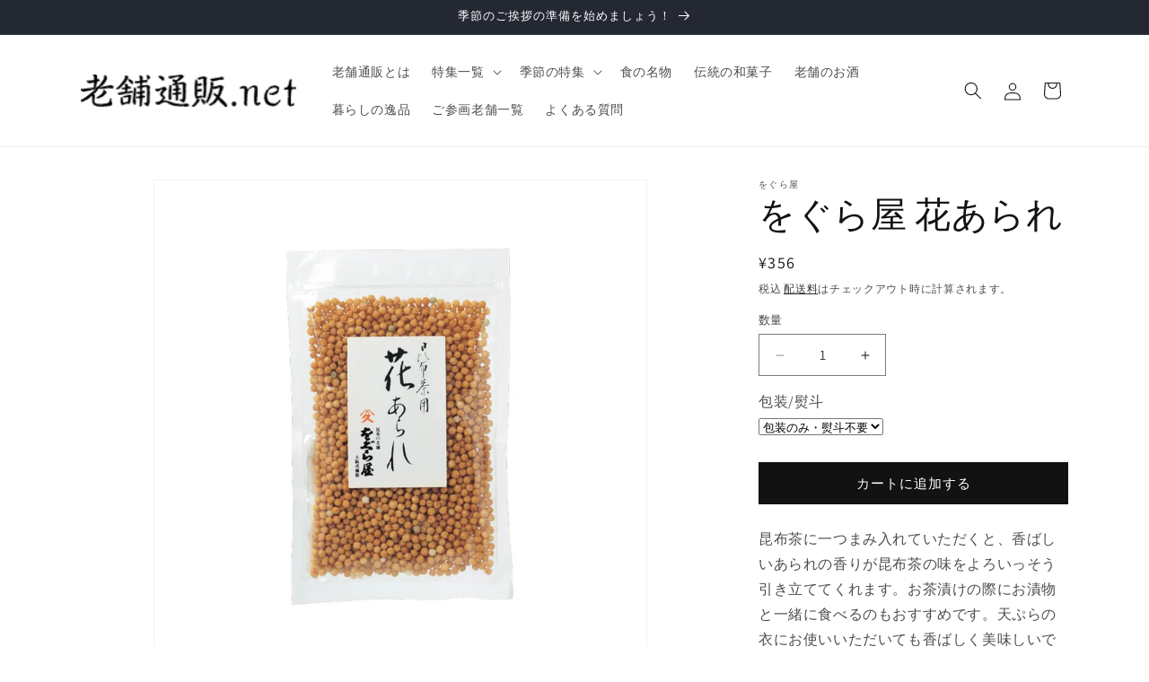

--- FILE ---
content_type: text/html; charset=utf-8
request_url: https://shinisetsuhan.net/collections/oguraya/products/0055-0055-jp-00030
body_size: 37607
content:
<!doctype html>
<html class="js" lang="ja">
  <head>
    <meta charset="utf-8">
    <meta http-equiv="X-UA-Compatible" content="IE=edge">
    <meta name="viewport" content="width=device-width,initial-scale=1">
    <meta name="theme-color" content="">
    <link rel="canonical" href="https://shinisetsuhan.net/products/0055-0055-jp-00030"><link rel="icon" type="image/png" href="//shinisetsuhan.net/cdn/shop/files/favicon_32x32_3f922d14-9537-458f-b1ae-a22acb73312a.webp?crop=center&height=32&v=1716261490&width=32"><link rel="preconnect" href="https://fonts.shopifycdn.com" crossorigin><!-- Google tag (gtag.js) -->
<script async src="https://www.googletagmanager.com/gtag/js?id=AW-10869822081"></script>
<script>
  window.dataLayer = window.dataLayer || [];
  function gtag(){dataLayer.push(arguments);}
  gtag('js', new Date());

  gtag('config', 'AW-10869822081');
</script>

    <title>
      をぐら屋 花あられ
 &ndash; 日本の老舗通販．net</title>

    
      <meta name="description" content="昆布茶に一つまみ入れていただくと、香ばしいあられの香りが昆布茶の味をよろいっそう引き立ててくれます。お茶漬けの際にお漬物と一緒に食べるのもおすすめです。天ぷらの衣にお使いいただいても香ばしく美味しいですよ。 【原材料】もち米（国産）、食塩、青のり、醤油（大豆、小麦を含む） 【内容量】70g 【賞味期限】1年">
    

    

<meta property="og:site_name" content="日本の老舗通販．net">
<meta property="og:url" content="https://shinisetsuhan.net/products/0055-0055-jp-00030">
<meta property="og:title" content="をぐら屋 花あられ">
<meta property="og:type" content="product">
<meta property="og:description" content="昆布茶に一つまみ入れていただくと、香ばしいあられの香りが昆布茶の味をよろいっそう引き立ててくれます。お茶漬けの際にお漬物と一緒に食べるのもおすすめです。天ぷらの衣にお使いいただいても香ばしく美味しいですよ。 【原材料】もち米（国産）、食塩、青のり、醤油（大豆、小麦を含む） 【内容量】70g 【賞味期限】1年"><meta property="og:image" content="http://shinisetsuhan.net/cdn/shop/products/0055-0055-jp-00030-bi-01.jpg?v=1594351845">
  <meta property="og:image:secure_url" content="https://shinisetsuhan.net/cdn/shop/products/0055-0055-jp-00030-bi-01.jpg?v=1594351845">
  <meta property="og:image:width" content="1000">
  <meta property="og:image:height" content="1000"><meta property="og:price:amount" content="356">
  <meta property="og:price:currency" content="JPY"><meta name="twitter:site" content="@shinisetsuhan"><meta name="twitter:card" content="summary_large_image">
<meta name="twitter:title" content="をぐら屋 花あられ">
<meta name="twitter:description" content="昆布茶に一つまみ入れていただくと、香ばしいあられの香りが昆布茶の味をよろいっそう引き立ててくれます。お茶漬けの際にお漬物と一緒に食べるのもおすすめです。天ぷらの衣にお使いいただいても香ばしく美味しいですよ。 【原材料】もち米（国産）、食塩、青のり、醤油（大豆、小麦を含む） 【内容量】70g 【賞味期限】1年">


    <script src="//shinisetsuhan.net/cdn/shop/t/13/assets/constants.js?v=58251544750838685771715243150" defer="defer"></script>
    <script src="//shinisetsuhan.net/cdn/shop/t/13/assets/pubsub.js?v=158357773527763999511715243150" defer="defer"></script>
    <script src="//shinisetsuhan.net/cdn/shop/t/13/assets/global.js?v=136628361274817707361715243150" defer="defer"></script><script src="//shinisetsuhan.net/cdn/shop/t/13/assets/animations.js?v=88693664871331136111715243150" defer="defer"></script><script>window.performance && window.performance.mark && window.performance.mark('shopify.content_for_header.start');</script><meta name="google-site-verification" content="ORSvQhsrL-IGzLud3EYGonc4852VW4jtSMGkdzqOxx8">
<meta id="shopify-digital-wallet" name="shopify-digital-wallet" content="/25409912922/digital_wallets/dialog">
<link rel="alternate" type="application/json+oembed" href="https://shinisetsuhan.net/products/0055-0055-jp-00030.oembed">
<script async="async" src="/checkouts/internal/preloads.js?locale=ja-JP"></script>
<script id="shopify-features" type="application/json">{"accessToken":"dc1c133822537283a715c234c8feda73","betas":["rich-media-storefront-analytics"],"domain":"shinisetsuhan.net","predictiveSearch":false,"shopId":25409912922,"locale":"ja"}</script>
<script>var Shopify = Shopify || {};
Shopify.shop = "shinise.myshopify.com";
Shopify.locale = "ja";
Shopify.currency = {"active":"JPY","rate":"1.0"};
Shopify.country = "JP";
Shopify.theme = {"name":"Dawn","id":168037122365,"schema_name":"Dawn","schema_version":"14.0.0","theme_store_id":887,"role":"main"};
Shopify.theme.handle = "null";
Shopify.theme.style = {"id":null,"handle":null};
Shopify.cdnHost = "shinisetsuhan.net/cdn";
Shopify.routes = Shopify.routes || {};
Shopify.routes.root = "/";</script>
<script type="module">!function(o){(o.Shopify=o.Shopify||{}).modules=!0}(window);</script>
<script>!function(o){function n(){var o=[];function n(){o.push(Array.prototype.slice.apply(arguments))}return n.q=o,n}var t=o.Shopify=o.Shopify||{};t.loadFeatures=n(),t.autoloadFeatures=n()}(window);</script>
<script id="shop-js-analytics" type="application/json">{"pageType":"product"}</script>
<script defer="defer" async type="module" src="//shinisetsuhan.net/cdn/shopifycloud/shop-js/modules/v2/client.init-shop-cart-sync_0MstufBG.ja.esm.js"></script>
<script defer="defer" async type="module" src="//shinisetsuhan.net/cdn/shopifycloud/shop-js/modules/v2/chunk.common_jll-23Z1.esm.js"></script>
<script defer="defer" async type="module" src="//shinisetsuhan.net/cdn/shopifycloud/shop-js/modules/v2/chunk.modal_HXih6-AF.esm.js"></script>
<script type="module">
  await import("//shinisetsuhan.net/cdn/shopifycloud/shop-js/modules/v2/client.init-shop-cart-sync_0MstufBG.ja.esm.js");
await import("//shinisetsuhan.net/cdn/shopifycloud/shop-js/modules/v2/chunk.common_jll-23Z1.esm.js");
await import("//shinisetsuhan.net/cdn/shopifycloud/shop-js/modules/v2/chunk.modal_HXih6-AF.esm.js");

  window.Shopify.SignInWithShop?.initShopCartSync?.({"fedCMEnabled":true,"windoidEnabled":true});

</script>
<script>(function() {
  var isLoaded = false;
  function asyncLoad() {
    if (isLoaded) return;
    isLoaded = true;
    var urls = ["\/\/d1liekpayvooaz.cloudfront.net\/apps\/customizery\/customizery.js?shop=shinise.myshopify.com","https:\/\/delivery-date-and-time-picker.amp.tokyo\/script_tags\/cart_attributes.js?shop=shinise.myshopify.com","https:\/\/load.csell.co\/assets\/js\/cross-sell.js?shop=shinise.myshopify.com","https:\/\/load.csell.co\/assets\/v2\/js\/core\/xsell.js?shop=shinise.myshopify.com","https:\/\/ncs.mixlogue.jp\/zdft29193i4oeee388.min.js?shop=shinise.myshopify.com","https:\/\/documents-app.mixlogue.jp\/scripts\/ue87f9sf8e7rd.min.js?shop=shinise.myshopify.com","https:\/\/documents-app.mixlogue.jp\/scripts\/reorder.js?shop=shinise.myshopify.com"];
    for (var i = 0; i < urls.length; i++) {
      var s = document.createElement('script');
      s.type = 'text/javascript';
      s.async = true;
      s.src = urls[i];
      var x = document.getElementsByTagName('script')[0];
      x.parentNode.insertBefore(s, x);
    }
  };
  if(window.attachEvent) {
    window.attachEvent('onload', asyncLoad);
  } else {
    window.addEventListener('load', asyncLoad, false);
  }
})();</script>
<script id="__st">var __st={"a":25409912922,"offset":32400,"reqid":"c74b5576-9dee-4994-95e7-d5b3809dd1fa-1769268030","pageurl":"shinisetsuhan.net\/collections\/oguraya\/products\/0055-0055-jp-00030","u":"d738cd2316fd","p":"product","rtyp":"product","rid":4715057053786};</script>
<script>window.ShopifyPaypalV4VisibilityTracking = true;</script>
<script id="captcha-bootstrap">!function(){'use strict';const t='contact',e='account',n='new_comment',o=[[t,t],['blogs',n],['comments',n],[t,'customer']],c=[[e,'customer_login'],[e,'guest_login'],[e,'recover_customer_password'],[e,'create_customer']],r=t=>t.map((([t,e])=>`form[action*='/${t}']:not([data-nocaptcha='true']) input[name='form_type'][value='${e}']`)).join(','),a=t=>()=>t?[...document.querySelectorAll(t)].map((t=>t.form)):[];function s(){const t=[...o],e=r(t);return a(e)}const i='password',u='form_key',d=['recaptcha-v3-token','g-recaptcha-response','h-captcha-response',i],f=()=>{try{return window.sessionStorage}catch{return}},m='__shopify_v',_=t=>t.elements[u];function p(t,e,n=!1){try{const o=window.sessionStorage,c=JSON.parse(o.getItem(e)),{data:r}=function(t){const{data:e,action:n}=t;return t[m]||n?{data:e,action:n}:{data:t,action:n}}(c);for(const[e,n]of Object.entries(r))t.elements[e]&&(t.elements[e].value=n);n&&o.removeItem(e)}catch(o){console.error('form repopulation failed',{error:o})}}const l='form_type',E='cptcha';function T(t){t.dataset[E]=!0}const w=window,h=w.document,L='Shopify',v='ce_forms',y='captcha';let A=!1;((t,e)=>{const n=(g='f06e6c50-85a8-45c8-87d0-21a2b65856fe',I='https://cdn.shopify.com/shopifycloud/storefront-forms-hcaptcha/ce_storefront_forms_captcha_hcaptcha.v1.5.2.iife.js',D={infoText:'hCaptchaによる保護',privacyText:'プライバシー',termsText:'利用規約'},(t,e,n)=>{const o=w[L][v],c=o.bindForm;if(c)return c(t,g,e,D).then(n);var r;o.q.push([[t,g,e,D],n]),r=I,A||(h.body.append(Object.assign(h.createElement('script'),{id:'captcha-provider',async:!0,src:r})),A=!0)});var g,I,D;w[L]=w[L]||{},w[L][v]=w[L][v]||{},w[L][v].q=[],w[L][y]=w[L][y]||{},w[L][y].protect=function(t,e){n(t,void 0,e),T(t)},Object.freeze(w[L][y]),function(t,e,n,w,h,L){const[v,y,A,g]=function(t,e,n){const i=e?o:[],u=t?c:[],d=[...i,...u],f=r(d),m=r(i),_=r(d.filter((([t,e])=>n.includes(e))));return[a(f),a(m),a(_),s()]}(w,h,L),I=t=>{const e=t.target;return e instanceof HTMLFormElement?e:e&&e.form},D=t=>v().includes(t);t.addEventListener('submit',(t=>{const e=I(t);if(!e)return;const n=D(e)&&!e.dataset.hcaptchaBound&&!e.dataset.recaptchaBound,o=_(e),c=g().includes(e)&&(!o||!o.value);(n||c)&&t.preventDefault(),c&&!n&&(function(t){try{if(!f())return;!function(t){const e=f();if(!e)return;const n=_(t);if(!n)return;const o=n.value;o&&e.removeItem(o)}(t);const e=Array.from(Array(32),(()=>Math.random().toString(36)[2])).join('');!function(t,e){_(t)||t.append(Object.assign(document.createElement('input'),{type:'hidden',name:u})),t.elements[u].value=e}(t,e),function(t,e){const n=f();if(!n)return;const o=[...t.querySelectorAll(`input[type='${i}']`)].map((({name:t})=>t)),c=[...d,...o],r={};for(const[a,s]of new FormData(t).entries())c.includes(a)||(r[a]=s);n.setItem(e,JSON.stringify({[m]:1,action:t.action,data:r}))}(t,e)}catch(e){console.error('failed to persist form',e)}}(e),e.submit())}));const S=(t,e)=>{t&&!t.dataset[E]&&(n(t,e.some((e=>e===t))),T(t))};for(const o of['focusin','change'])t.addEventListener(o,(t=>{const e=I(t);D(e)&&S(e,y())}));const B=e.get('form_key'),M=e.get(l),P=B&&M;t.addEventListener('DOMContentLoaded',(()=>{const t=y();if(P)for(const e of t)e.elements[l].value===M&&p(e,B);[...new Set([...A(),...v().filter((t=>'true'===t.dataset.shopifyCaptcha))])].forEach((e=>S(e,t)))}))}(h,new URLSearchParams(w.location.search),n,t,e,['guest_login'])})(!0,!0)}();</script>
<script integrity="sha256-4kQ18oKyAcykRKYeNunJcIwy7WH5gtpwJnB7kiuLZ1E=" data-source-attribution="shopify.loadfeatures" defer="defer" src="//shinisetsuhan.net/cdn/shopifycloud/storefront/assets/storefront/load_feature-a0a9edcb.js" crossorigin="anonymous"></script>
<script data-source-attribution="shopify.dynamic_checkout.dynamic.init">var Shopify=Shopify||{};Shopify.PaymentButton=Shopify.PaymentButton||{isStorefrontPortableWallets:!0,init:function(){window.Shopify.PaymentButton.init=function(){};var t=document.createElement("script");t.src="https://shinisetsuhan.net/cdn/shopifycloud/portable-wallets/latest/portable-wallets.ja.js",t.type="module",document.head.appendChild(t)}};
</script>
<script data-source-attribution="shopify.dynamic_checkout.buyer_consent">
  function portableWalletsHideBuyerConsent(e){var t=document.getElementById("shopify-buyer-consent"),n=document.getElementById("shopify-subscription-policy-button");t&&n&&(t.classList.add("hidden"),t.setAttribute("aria-hidden","true"),n.removeEventListener("click",e))}function portableWalletsShowBuyerConsent(e){var t=document.getElementById("shopify-buyer-consent"),n=document.getElementById("shopify-subscription-policy-button");t&&n&&(t.classList.remove("hidden"),t.removeAttribute("aria-hidden"),n.addEventListener("click",e))}window.Shopify?.PaymentButton&&(window.Shopify.PaymentButton.hideBuyerConsent=portableWalletsHideBuyerConsent,window.Shopify.PaymentButton.showBuyerConsent=portableWalletsShowBuyerConsent);
</script>
<script data-source-attribution="shopify.dynamic_checkout.cart.bootstrap">document.addEventListener("DOMContentLoaded",(function(){function t(){return document.querySelector("shopify-accelerated-checkout-cart, shopify-accelerated-checkout")}if(t())Shopify.PaymentButton.init();else{new MutationObserver((function(e,n){t()&&(Shopify.PaymentButton.init(),n.disconnect())})).observe(document.body,{childList:!0,subtree:!0})}}));
</script>
<script id="sections-script" data-sections="header" defer="defer" src="//shinisetsuhan.net/cdn/shop/t/13/compiled_assets/scripts.js?v=1475"></script>
<script>window.performance && window.performance.mark && window.performance.mark('shopify.content_for_header.end');</script>


    <style data-shopify>
      @font-face {
  font-family: Assistant;
  font-weight: 400;
  font-style: normal;
  font-display: swap;
  src: url("//shinisetsuhan.net/cdn/fonts/assistant/assistant_n4.9120912a469cad1cc292572851508ca49d12e768.woff2") format("woff2"),
       url("//shinisetsuhan.net/cdn/fonts/assistant/assistant_n4.6e9875ce64e0fefcd3f4446b7ec9036b3ddd2985.woff") format("woff");
}

      @font-face {
  font-family: Assistant;
  font-weight: 700;
  font-style: normal;
  font-display: swap;
  src: url("//shinisetsuhan.net/cdn/fonts/assistant/assistant_n7.bf44452348ec8b8efa3aa3068825305886b1c83c.woff2") format("woff2"),
       url("//shinisetsuhan.net/cdn/fonts/assistant/assistant_n7.0c887fee83f6b3bda822f1150b912c72da0f7b64.woff") format("woff");
}

      
      
      @font-face {
  font-family: Assistant;
  font-weight: 400;
  font-style: normal;
  font-display: swap;
  src: url("//shinisetsuhan.net/cdn/fonts/assistant/assistant_n4.9120912a469cad1cc292572851508ca49d12e768.woff2") format("woff2"),
       url("//shinisetsuhan.net/cdn/fonts/assistant/assistant_n4.6e9875ce64e0fefcd3f4446b7ec9036b3ddd2985.woff") format("woff");
}


      
        :root,
        .color-scheme-1 {
          --color-background: 255,255,255;
        
          --gradient-background: #ffffff;
        

        

        --color-foreground: 18,18,18;
        --color-background-contrast: 191,191,191;
        --color-shadow: 18,18,18;
        --color-button: 18,18,18;
        --color-button-text: 255,255,255;
        --color-secondary-button: 255,255,255;
        --color-secondary-button-text: 18,18,18;
        --color-link: 18,18,18;
        --color-badge-foreground: 18,18,18;
        --color-badge-background: 255,255,255;
        --color-badge-border: 18,18,18;
        --payment-terms-background-color: rgb(255 255 255);
      }
      
        
        .color-scheme-2 {
          --color-background: 243,243,243;
        
          --gradient-background: #f3f3f3;
        

        

        --color-foreground: 18,18,18;
        --color-background-contrast: 179,179,179;
        --color-shadow: 18,18,18;
        --color-button: 18,18,18;
        --color-button-text: 243,243,243;
        --color-secondary-button: 243,243,243;
        --color-secondary-button-text: 18,18,18;
        --color-link: 18,18,18;
        --color-badge-foreground: 18,18,18;
        --color-badge-background: 243,243,243;
        --color-badge-border: 18,18,18;
        --payment-terms-background-color: rgb(243 243 243);
      }
      
        
        .color-scheme-3 {
          --color-background: 36,40,51;
        
          --gradient-background: #242833;
        

        

        --color-foreground: 255,255,255;
        --color-background-contrast: 47,52,66;
        --color-shadow: 18,18,18;
        --color-button: 255,255,255;
        --color-button-text: 0,0,0;
        --color-secondary-button: 36,40,51;
        --color-secondary-button-text: 255,255,255;
        --color-link: 255,255,255;
        --color-badge-foreground: 255,255,255;
        --color-badge-background: 36,40,51;
        --color-badge-border: 255,255,255;
        --payment-terms-background-color: rgb(36 40 51);
      }
      
        
        .color-scheme-4 {
          --color-background: 18,18,18;
        
          --gradient-background: #121212;
        

        

        --color-foreground: 255,255,255;
        --color-background-contrast: 146,146,146;
        --color-shadow: 18,18,18;
        --color-button: 255,255,255;
        --color-button-text: 18,18,18;
        --color-secondary-button: 18,18,18;
        --color-secondary-button-text: 255,255,255;
        --color-link: 255,255,255;
        --color-badge-foreground: 255,255,255;
        --color-badge-background: 18,18,18;
        --color-badge-border: 255,255,255;
        --payment-terms-background-color: rgb(18 18 18);
      }
      
        
        .color-scheme-5 {
          --color-background: 51,79,180;
        
          --gradient-background: #334fb4;
        

        

        --color-foreground: 255,255,255;
        --color-background-contrast: 23,35,81;
        --color-shadow: 18,18,18;
        --color-button: 255,255,255;
        --color-button-text: 51,79,180;
        --color-secondary-button: 51,79,180;
        --color-secondary-button-text: 255,255,255;
        --color-link: 255,255,255;
        --color-badge-foreground: 255,255,255;
        --color-badge-background: 51,79,180;
        --color-badge-border: 255,255,255;
        --payment-terms-background-color: rgb(51 79 180);
      }
      

      body, .color-scheme-1, .color-scheme-2, .color-scheme-3, .color-scheme-4, .color-scheme-5 {
        color: rgba(var(--color-foreground), 0.75);
        background-color: rgb(var(--color-background));
      }

      :root {
        --font-body-family: Assistant, sans-serif;
        --font-body-style: normal;
        --font-body-weight: 400;
        --font-body-weight-bold: 700;

        --font-heading-family: Assistant, sans-serif;
        --font-heading-style: normal;
        --font-heading-weight: 400;

        --font-body-scale: 1.0;
        --font-heading-scale: 1.0;

        --media-padding: px;
        --media-border-opacity: 0.05;
        --media-border-width: 1px;
        --media-radius: 0px;
        --media-shadow-opacity: 0.0;
        --media-shadow-horizontal-offset: 0px;
        --media-shadow-vertical-offset: 4px;
        --media-shadow-blur-radius: 5px;
        --media-shadow-visible: 0;

        --page-width: 120rem;
        --page-width-margin: 0rem;

        --product-card-image-padding: 0.0rem;
        --product-card-corner-radius: 0.0rem;
        --product-card-text-alignment: left;
        --product-card-border-width: 0.0rem;
        --product-card-border-opacity: 0.1;
        --product-card-shadow-opacity: 0.0;
        --product-card-shadow-visible: 0;
        --product-card-shadow-horizontal-offset: 0.0rem;
        --product-card-shadow-vertical-offset: 0.4rem;
        --product-card-shadow-blur-radius: 0.5rem;

        --collection-card-image-padding: 0.0rem;
        --collection-card-corner-radius: 0.0rem;
        --collection-card-text-alignment: left;
        --collection-card-border-width: 0.0rem;
        --collection-card-border-opacity: 0.1;
        --collection-card-shadow-opacity: 0.0;
        --collection-card-shadow-visible: 0;
        --collection-card-shadow-horizontal-offset: 0.0rem;
        --collection-card-shadow-vertical-offset: 0.4rem;
        --collection-card-shadow-blur-radius: 0.5rem;

        --blog-card-image-padding: 0.0rem;
        --blog-card-corner-radius: 0.0rem;
        --blog-card-text-alignment: left;
        --blog-card-border-width: 0.0rem;
        --blog-card-border-opacity: 0.1;
        --blog-card-shadow-opacity: 0.0;
        --blog-card-shadow-visible: 0;
        --blog-card-shadow-horizontal-offset: 0.0rem;
        --blog-card-shadow-vertical-offset: 0.4rem;
        --blog-card-shadow-blur-radius: 0.5rem;

        --badge-corner-radius: 4.0rem;

        --popup-border-width: 1px;
        --popup-border-opacity: 0.1;
        --popup-corner-radius: 0px;
        --popup-shadow-opacity: 0.05;
        --popup-shadow-horizontal-offset: 0px;
        --popup-shadow-vertical-offset: 4px;
        --popup-shadow-blur-radius: 5px;

        --drawer-border-width: 1px;
        --drawer-border-opacity: 0.1;
        --drawer-shadow-opacity: 0.0;
        --drawer-shadow-horizontal-offset: 0px;
        --drawer-shadow-vertical-offset: 4px;
        --drawer-shadow-blur-radius: 5px;

        --spacing-sections-desktop: 0px;
        --spacing-sections-mobile: 0px;

        --grid-desktop-vertical-spacing: 8px;
        --grid-desktop-horizontal-spacing: 8px;
        --grid-mobile-vertical-spacing: 4px;
        --grid-mobile-horizontal-spacing: 4px;

        --text-boxes-border-opacity: 0.1;
        --text-boxes-border-width: 0px;
        --text-boxes-radius: 0px;
        --text-boxes-shadow-opacity: 0.0;
        --text-boxes-shadow-visible: 0;
        --text-boxes-shadow-horizontal-offset: 0px;
        --text-boxes-shadow-vertical-offset: 4px;
        --text-boxes-shadow-blur-radius: 5px;

        --buttons-radius: 0px;
        --buttons-radius-outset: 0px;
        --buttons-border-width: 1px;
        --buttons-border-opacity: 1.0;
        --buttons-shadow-opacity: 0.0;
        --buttons-shadow-visible: 0;
        --buttons-shadow-horizontal-offset: 0px;
        --buttons-shadow-vertical-offset: 4px;
        --buttons-shadow-blur-radius: 5px;
        --buttons-border-offset: 0px;

        --inputs-radius: 0px;
        --inputs-border-width: 1px;
        --inputs-border-opacity: 0.55;
        --inputs-shadow-opacity: 0.0;
        --inputs-shadow-horizontal-offset: 0px;
        --inputs-margin-offset: 0px;
        --inputs-shadow-vertical-offset: 4px;
        --inputs-shadow-blur-radius: 5px;
        --inputs-radius-outset: 0px;

        --variant-pills-radius: 40px;
        --variant-pills-border-width: 1px;
        --variant-pills-border-opacity: 0.55;
        --variant-pills-shadow-opacity: 0.0;
        --variant-pills-shadow-horizontal-offset: 0px;
        --variant-pills-shadow-vertical-offset: 4px;
        --variant-pills-shadow-blur-radius: 5px;
      }

      *,
      *::before,
      *::after {
        box-sizing: inherit;
      }

      html {
        box-sizing: border-box;
        font-size: calc(var(--font-body-scale) * 62.5%);
        height: 100%;
      }

      body {
        display: grid;
        grid-template-rows: auto auto 1fr auto;
        grid-template-columns: 100%;
        min-height: 100%;
        margin: 0;
        font-size: 1.5rem;
        letter-spacing: 0.06rem;
        line-height: calc(1 + 0.8 / var(--font-body-scale));
        font-family: var(--font-body-family);
        font-style: var(--font-body-style);
        font-weight: var(--font-body-weight);
      }

      @media screen and (min-width: 750px) {
        body {
          font-size: 1.6rem;
        }
      }
    </style>

    <link href="//shinisetsuhan.net/cdn/shop/t/13/assets/base.css?v=16534392784228263581715243150" rel="stylesheet" type="text/css" media="all" />

      <link rel="preload" as="font" href="//shinisetsuhan.net/cdn/fonts/assistant/assistant_n4.9120912a469cad1cc292572851508ca49d12e768.woff2" type="font/woff2" crossorigin>
      

      <link rel="preload" as="font" href="//shinisetsuhan.net/cdn/fonts/assistant/assistant_n4.9120912a469cad1cc292572851508ca49d12e768.woff2" type="font/woff2" crossorigin>
      
<link
        rel="stylesheet"
        href="//shinisetsuhan.net/cdn/shop/t/13/assets/component-predictive-search.css?v=118923337488134913561715243150"
        media="print"
        onload="this.media='all'"
      ><script>
      if (Shopify.designMode) {
        document.documentElement.classList.add('shopify-design-mode');
      }
    </script>
  <!-- BEGIN app block: shopify://apps/doc-404-broken-links-repair/blocks/404-fix-broken-links-widget/f4f2d416-cb00-4540-bda9-816d588bad3e --><script>
  const easy_template = 'product';
</script>
<!-- END app block --><script src="https://cdn.shopify.com/extensions/b71df5e1-852f-4cc6-8092-20e49b52f727/doc-404-broken-links-repair-13/assets/404fix1.3.0.min.js" type="text/javascript" defer="defer"></script>
<link href="https://monorail-edge.shopifysvc.com" rel="dns-prefetch">
<script>(function(){if ("sendBeacon" in navigator && "performance" in window) {try {var session_token_from_headers = performance.getEntriesByType('navigation')[0].serverTiming.find(x => x.name == '_s').description;} catch {var session_token_from_headers = undefined;}var session_cookie_matches = document.cookie.match(/_shopify_s=([^;]*)/);var session_token_from_cookie = session_cookie_matches && session_cookie_matches.length === 2 ? session_cookie_matches[1] : "";var session_token = session_token_from_headers || session_token_from_cookie || "";function handle_abandonment_event(e) {var entries = performance.getEntries().filter(function(entry) {return /monorail-edge.shopifysvc.com/.test(entry.name);});if (!window.abandonment_tracked && entries.length === 0) {window.abandonment_tracked = true;var currentMs = Date.now();var navigation_start = performance.timing.navigationStart;var payload = {shop_id: 25409912922,url: window.location.href,navigation_start,duration: currentMs - navigation_start,session_token,page_type: "product"};window.navigator.sendBeacon("https://monorail-edge.shopifysvc.com/v1/produce", JSON.stringify({schema_id: "online_store_buyer_site_abandonment/1.1",payload: payload,metadata: {event_created_at_ms: currentMs,event_sent_at_ms: currentMs}}));}}window.addEventListener('pagehide', handle_abandonment_event);}}());</script>
<script id="web-pixels-manager-setup">(function e(e,d,r,n,o){if(void 0===o&&(o={}),!Boolean(null===(a=null===(i=window.Shopify)||void 0===i?void 0:i.analytics)||void 0===a?void 0:a.replayQueue)){var i,a;window.Shopify=window.Shopify||{};var t=window.Shopify;t.analytics=t.analytics||{};var s=t.analytics;s.replayQueue=[],s.publish=function(e,d,r){return s.replayQueue.push([e,d,r]),!0};try{self.performance.mark("wpm:start")}catch(e){}var l=function(){var e={modern:/Edge?\/(1{2}[4-9]|1[2-9]\d|[2-9]\d{2}|\d{4,})\.\d+(\.\d+|)|Firefox\/(1{2}[4-9]|1[2-9]\d|[2-9]\d{2}|\d{4,})\.\d+(\.\d+|)|Chrom(ium|e)\/(9{2}|\d{3,})\.\d+(\.\d+|)|(Maci|X1{2}).+ Version\/(15\.\d+|(1[6-9]|[2-9]\d|\d{3,})\.\d+)([,.]\d+|)( \(\w+\)|)( Mobile\/\w+|) Safari\/|Chrome.+OPR\/(9{2}|\d{3,})\.\d+\.\d+|(CPU[ +]OS|iPhone[ +]OS|CPU[ +]iPhone|CPU IPhone OS|CPU iPad OS)[ +]+(15[._]\d+|(1[6-9]|[2-9]\d|\d{3,})[._]\d+)([._]\d+|)|Android:?[ /-](13[3-9]|1[4-9]\d|[2-9]\d{2}|\d{4,})(\.\d+|)(\.\d+|)|Android.+Firefox\/(13[5-9]|1[4-9]\d|[2-9]\d{2}|\d{4,})\.\d+(\.\d+|)|Android.+Chrom(ium|e)\/(13[3-9]|1[4-9]\d|[2-9]\d{2}|\d{4,})\.\d+(\.\d+|)|SamsungBrowser\/([2-9]\d|\d{3,})\.\d+/,legacy:/Edge?\/(1[6-9]|[2-9]\d|\d{3,})\.\d+(\.\d+|)|Firefox\/(5[4-9]|[6-9]\d|\d{3,})\.\d+(\.\d+|)|Chrom(ium|e)\/(5[1-9]|[6-9]\d|\d{3,})\.\d+(\.\d+|)([\d.]+$|.*Safari\/(?![\d.]+ Edge\/[\d.]+$))|(Maci|X1{2}).+ Version\/(10\.\d+|(1[1-9]|[2-9]\d|\d{3,})\.\d+)([,.]\d+|)( \(\w+\)|)( Mobile\/\w+|) Safari\/|Chrome.+OPR\/(3[89]|[4-9]\d|\d{3,})\.\d+\.\d+|(CPU[ +]OS|iPhone[ +]OS|CPU[ +]iPhone|CPU IPhone OS|CPU iPad OS)[ +]+(10[._]\d+|(1[1-9]|[2-9]\d|\d{3,})[._]\d+)([._]\d+|)|Android:?[ /-](13[3-9]|1[4-9]\d|[2-9]\d{2}|\d{4,})(\.\d+|)(\.\d+|)|Mobile Safari.+OPR\/([89]\d|\d{3,})\.\d+\.\d+|Android.+Firefox\/(13[5-9]|1[4-9]\d|[2-9]\d{2}|\d{4,})\.\d+(\.\d+|)|Android.+Chrom(ium|e)\/(13[3-9]|1[4-9]\d|[2-9]\d{2}|\d{4,})\.\d+(\.\d+|)|Android.+(UC? ?Browser|UCWEB|U3)[ /]?(15\.([5-9]|\d{2,})|(1[6-9]|[2-9]\d|\d{3,})\.\d+)\.\d+|SamsungBrowser\/(5\.\d+|([6-9]|\d{2,})\.\d+)|Android.+MQ{2}Browser\/(14(\.(9|\d{2,})|)|(1[5-9]|[2-9]\d|\d{3,})(\.\d+|))(\.\d+|)|K[Aa][Ii]OS\/(3\.\d+|([4-9]|\d{2,})\.\d+)(\.\d+|)/},d=e.modern,r=e.legacy,n=navigator.userAgent;return n.match(d)?"modern":n.match(r)?"legacy":"unknown"}(),u="modern"===l?"modern":"legacy",c=(null!=n?n:{modern:"",legacy:""})[u],f=function(e){return[e.baseUrl,"/wpm","/b",e.hashVersion,"modern"===e.buildTarget?"m":"l",".js"].join("")}({baseUrl:d,hashVersion:r,buildTarget:u}),m=function(e){var d=e.version,r=e.bundleTarget,n=e.surface,o=e.pageUrl,i=e.monorailEndpoint;return{emit:function(e){var a=e.status,t=e.errorMsg,s=(new Date).getTime(),l=JSON.stringify({metadata:{event_sent_at_ms:s},events:[{schema_id:"web_pixels_manager_load/3.1",payload:{version:d,bundle_target:r,page_url:o,status:a,surface:n,error_msg:t},metadata:{event_created_at_ms:s}}]});if(!i)return console&&console.warn&&console.warn("[Web Pixels Manager] No Monorail endpoint provided, skipping logging."),!1;try{return self.navigator.sendBeacon.bind(self.navigator)(i,l)}catch(e){}var u=new XMLHttpRequest;try{return u.open("POST",i,!0),u.setRequestHeader("Content-Type","text/plain"),u.send(l),!0}catch(e){return console&&console.warn&&console.warn("[Web Pixels Manager] Got an unhandled error while logging to Monorail."),!1}}}}({version:r,bundleTarget:l,surface:e.surface,pageUrl:self.location.href,monorailEndpoint:e.monorailEndpoint});try{o.browserTarget=l,function(e){var d=e.src,r=e.async,n=void 0===r||r,o=e.onload,i=e.onerror,a=e.sri,t=e.scriptDataAttributes,s=void 0===t?{}:t,l=document.createElement("script"),u=document.querySelector("head"),c=document.querySelector("body");if(l.async=n,l.src=d,a&&(l.integrity=a,l.crossOrigin="anonymous"),s)for(var f in s)if(Object.prototype.hasOwnProperty.call(s,f))try{l.dataset[f]=s[f]}catch(e){}if(o&&l.addEventListener("load",o),i&&l.addEventListener("error",i),u)u.appendChild(l);else{if(!c)throw new Error("Did not find a head or body element to append the script");c.appendChild(l)}}({src:f,async:!0,onload:function(){if(!function(){var e,d;return Boolean(null===(d=null===(e=window.Shopify)||void 0===e?void 0:e.analytics)||void 0===d?void 0:d.initialized)}()){var d=window.webPixelsManager.init(e)||void 0;if(d){var r=window.Shopify.analytics;r.replayQueue.forEach((function(e){var r=e[0],n=e[1],o=e[2];d.publishCustomEvent(r,n,o)})),r.replayQueue=[],r.publish=d.publishCustomEvent,r.visitor=d.visitor,r.initialized=!0}}},onerror:function(){return m.emit({status:"failed",errorMsg:"".concat(f," has failed to load")})},sri:function(e){var d=/^sha384-[A-Za-z0-9+/=]+$/;return"string"==typeof e&&d.test(e)}(c)?c:"",scriptDataAttributes:o}),m.emit({status:"loading"})}catch(e){m.emit({status:"failed",errorMsg:(null==e?void 0:e.message)||"Unknown error"})}}})({shopId: 25409912922,storefrontBaseUrl: "https://shinisetsuhan.net",extensionsBaseUrl: "https://extensions.shopifycdn.com/cdn/shopifycloud/web-pixels-manager",monorailEndpoint: "https://monorail-edge.shopifysvc.com/unstable/produce_batch",surface: "storefront-renderer",enabledBetaFlags: ["2dca8a86"],webPixelsConfigList: [{"id":"841056573","configuration":"{\"config\":\"{\\\"pixel_id\\\":\\\"G-RQS56P5SEW\\\",\\\"gtag_events\\\":[{\\\"type\\\":\\\"purchase\\\",\\\"action_label\\\":\\\"G-RQS56P5SEW\\\"},{\\\"type\\\":\\\"page_view\\\",\\\"action_label\\\":\\\"G-RQS56P5SEW\\\"},{\\\"type\\\":\\\"view_item\\\",\\\"action_label\\\":\\\"G-RQS56P5SEW\\\"},{\\\"type\\\":\\\"search\\\",\\\"action_label\\\":\\\"G-RQS56P5SEW\\\"},{\\\"type\\\":\\\"add_to_cart\\\",\\\"action_label\\\":\\\"G-RQS56P5SEW\\\"},{\\\"type\\\":\\\"begin_checkout\\\",\\\"action_label\\\":\\\"G-RQS56P5SEW\\\"},{\\\"type\\\":\\\"add_payment_info\\\",\\\"action_label\\\":\\\"G-RQS56P5SEW\\\"}],\\\"enable_monitoring_mode\\\":false}\"}","eventPayloadVersion":"v1","runtimeContext":"OPEN","scriptVersion":"b2a88bafab3e21179ed38636efcd8a93","type":"APP","apiClientId":1780363,"privacyPurposes":[],"dataSharingAdjustments":{"protectedCustomerApprovalScopes":["read_customer_address","read_customer_email","read_customer_name","read_customer_personal_data","read_customer_phone"]}},{"id":"416907581","configuration":"{\"pixel_id\":\"629233737980658\",\"pixel_type\":\"facebook_pixel\",\"metaapp_system_user_token\":\"-\"}","eventPayloadVersion":"v1","runtimeContext":"OPEN","scriptVersion":"ca16bc87fe92b6042fbaa3acc2fbdaa6","type":"APP","apiClientId":2329312,"privacyPurposes":["ANALYTICS","MARKETING","SALE_OF_DATA"],"dataSharingAdjustments":{"protectedCustomerApprovalScopes":["read_customer_address","read_customer_email","read_customer_name","read_customer_personal_data","read_customer_phone"]}},{"id":"96796989","eventPayloadVersion":"1","runtimeContext":"LAX","scriptVersion":"1","type":"CUSTOM","privacyPurposes":["ANALYTICS","MARKETING","SALE_OF_DATA"],"name":"A8ネットCVタグ"},{"id":"shopify-app-pixel","configuration":"{}","eventPayloadVersion":"v1","runtimeContext":"STRICT","scriptVersion":"0450","apiClientId":"shopify-pixel","type":"APP","privacyPurposes":["ANALYTICS","MARKETING"]},{"id":"shopify-custom-pixel","eventPayloadVersion":"v1","runtimeContext":"LAX","scriptVersion":"0450","apiClientId":"shopify-pixel","type":"CUSTOM","privacyPurposes":["ANALYTICS","MARKETING"]}],isMerchantRequest: false,initData: {"shop":{"name":"日本の老舗通販．net","paymentSettings":{"currencyCode":"JPY"},"myshopifyDomain":"shinise.myshopify.com","countryCode":"JP","storefrontUrl":"https:\/\/shinisetsuhan.net"},"customer":null,"cart":null,"checkout":null,"productVariants":[{"price":{"amount":356.0,"currencyCode":"JPY"},"product":{"title":"をぐら屋 花あられ","vendor":"をぐら屋","id":"4715057053786","untranslatedTitle":"をぐら屋 花あられ","url":"\/products\/0055-0055-jp-00030","type":"食の名物"},"id":"32452271013978","image":{"src":"\/\/shinisetsuhan.net\/cdn\/shop\/products\/0055-0055-jp-00030-bi-01.jpg?v=1594351845"},"sku":"0055-0055-JP-00030","title":"Default Title","untranslatedTitle":"Default Title"}],"purchasingCompany":null},},"https://shinisetsuhan.net/cdn","fcfee988w5aeb613cpc8e4bc33m6693e112",{"modern":"","legacy":""},{"shopId":"25409912922","storefrontBaseUrl":"https:\/\/shinisetsuhan.net","extensionBaseUrl":"https:\/\/extensions.shopifycdn.com\/cdn\/shopifycloud\/web-pixels-manager","surface":"storefront-renderer","enabledBetaFlags":"[\"2dca8a86\"]","isMerchantRequest":"false","hashVersion":"fcfee988w5aeb613cpc8e4bc33m6693e112","publish":"custom","events":"[[\"page_viewed\",{}],[\"product_viewed\",{\"productVariant\":{\"price\":{\"amount\":356.0,\"currencyCode\":\"JPY\"},\"product\":{\"title\":\"をぐら屋 花あられ\",\"vendor\":\"をぐら屋\",\"id\":\"4715057053786\",\"untranslatedTitle\":\"をぐら屋 花あられ\",\"url\":\"\/products\/0055-0055-jp-00030\",\"type\":\"食の名物\"},\"id\":\"32452271013978\",\"image\":{\"src\":\"\/\/shinisetsuhan.net\/cdn\/shop\/products\/0055-0055-jp-00030-bi-01.jpg?v=1594351845\"},\"sku\":\"0055-0055-JP-00030\",\"title\":\"Default Title\",\"untranslatedTitle\":\"Default Title\"}}]]"});</script><script>
  window.ShopifyAnalytics = window.ShopifyAnalytics || {};
  window.ShopifyAnalytics.meta = window.ShopifyAnalytics.meta || {};
  window.ShopifyAnalytics.meta.currency = 'JPY';
  var meta = {"product":{"id":4715057053786,"gid":"gid:\/\/shopify\/Product\/4715057053786","vendor":"をぐら屋","type":"食の名物","handle":"0055-0055-jp-00030","variants":[{"id":32452271013978,"price":35600,"name":"をぐら屋 花あられ","public_title":null,"sku":"0055-0055-JP-00030"}],"remote":false},"page":{"pageType":"product","resourceType":"product","resourceId":4715057053786,"requestId":"c74b5576-9dee-4994-95e7-d5b3809dd1fa-1769268030"}};
  for (var attr in meta) {
    window.ShopifyAnalytics.meta[attr] = meta[attr];
  }
</script>
<script class="analytics">
  (function () {
    var customDocumentWrite = function(content) {
      var jquery = null;

      if (window.jQuery) {
        jquery = window.jQuery;
      } else if (window.Checkout && window.Checkout.$) {
        jquery = window.Checkout.$;
      }

      if (jquery) {
        jquery('body').append(content);
      }
    };

    var hasLoggedConversion = function(token) {
      if (token) {
        return document.cookie.indexOf('loggedConversion=' + token) !== -1;
      }
      return false;
    }

    var setCookieIfConversion = function(token) {
      if (token) {
        var twoMonthsFromNow = new Date(Date.now());
        twoMonthsFromNow.setMonth(twoMonthsFromNow.getMonth() + 2);

        document.cookie = 'loggedConversion=' + token + '; expires=' + twoMonthsFromNow;
      }
    }

    var trekkie = window.ShopifyAnalytics.lib = window.trekkie = window.trekkie || [];
    if (trekkie.integrations) {
      return;
    }
    trekkie.methods = [
      'identify',
      'page',
      'ready',
      'track',
      'trackForm',
      'trackLink'
    ];
    trekkie.factory = function(method) {
      return function() {
        var args = Array.prototype.slice.call(arguments);
        args.unshift(method);
        trekkie.push(args);
        return trekkie;
      };
    };
    for (var i = 0; i < trekkie.methods.length; i++) {
      var key = trekkie.methods[i];
      trekkie[key] = trekkie.factory(key);
    }
    trekkie.load = function(config) {
      trekkie.config = config || {};
      trekkie.config.initialDocumentCookie = document.cookie;
      var first = document.getElementsByTagName('script')[0];
      var script = document.createElement('script');
      script.type = 'text/javascript';
      script.onerror = function(e) {
        var scriptFallback = document.createElement('script');
        scriptFallback.type = 'text/javascript';
        scriptFallback.onerror = function(error) {
                var Monorail = {
      produce: function produce(monorailDomain, schemaId, payload) {
        var currentMs = new Date().getTime();
        var event = {
          schema_id: schemaId,
          payload: payload,
          metadata: {
            event_created_at_ms: currentMs,
            event_sent_at_ms: currentMs
          }
        };
        return Monorail.sendRequest("https://" + monorailDomain + "/v1/produce", JSON.stringify(event));
      },
      sendRequest: function sendRequest(endpointUrl, payload) {
        // Try the sendBeacon API
        if (window && window.navigator && typeof window.navigator.sendBeacon === 'function' && typeof window.Blob === 'function' && !Monorail.isIos12()) {
          var blobData = new window.Blob([payload], {
            type: 'text/plain'
          });

          if (window.navigator.sendBeacon(endpointUrl, blobData)) {
            return true;
          } // sendBeacon was not successful

        } // XHR beacon

        var xhr = new XMLHttpRequest();

        try {
          xhr.open('POST', endpointUrl);
          xhr.setRequestHeader('Content-Type', 'text/plain');
          xhr.send(payload);
        } catch (e) {
          console.log(e);
        }

        return false;
      },
      isIos12: function isIos12() {
        return window.navigator.userAgent.lastIndexOf('iPhone; CPU iPhone OS 12_') !== -1 || window.navigator.userAgent.lastIndexOf('iPad; CPU OS 12_') !== -1;
      }
    };
    Monorail.produce('monorail-edge.shopifysvc.com',
      'trekkie_storefront_load_errors/1.1',
      {shop_id: 25409912922,
      theme_id: 168037122365,
      app_name: "storefront",
      context_url: window.location.href,
      source_url: "//shinisetsuhan.net/cdn/s/trekkie.storefront.8d95595f799fbf7e1d32231b9a28fd43b70c67d3.min.js"});

        };
        scriptFallback.async = true;
        scriptFallback.src = '//shinisetsuhan.net/cdn/s/trekkie.storefront.8d95595f799fbf7e1d32231b9a28fd43b70c67d3.min.js';
        first.parentNode.insertBefore(scriptFallback, first);
      };
      script.async = true;
      script.src = '//shinisetsuhan.net/cdn/s/trekkie.storefront.8d95595f799fbf7e1d32231b9a28fd43b70c67d3.min.js';
      first.parentNode.insertBefore(script, first);
    };
    trekkie.load(
      {"Trekkie":{"appName":"storefront","development":false,"defaultAttributes":{"shopId":25409912922,"isMerchantRequest":null,"themeId":168037122365,"themeCityHash":"1428103206250634025","contentLanguage":"ja","currency":"JPY","eventMetadataId":"4a1dc1ee-5665-4e1d-b434-fa6ae0273380"},"isServerSideCookieWritingEnabled":true,"monorailRegion":"shop_domain","enabledBetaFlags":["65f19447"]},"Session Attribution":{},"S2S":{"facebookCapiEnabled":false,"source":"trekkie-storefront-renderer","apiClientId":580111}}
    );

    var loaded = false;
    trekkie.ready(function() {
      if (loaded) return;
      loaded = true;

      window.ShopifyAnalytics.lib = window.trekkie;

      var originalDocumentWrite = document.write;
      document.write = customDocumentWrite;
      try { window.ShopifyAnalytics.merchantGoogleAnalytics.call(this); } catch(error) {};
      document.write = originalDocumentWrite;

      window.ShopifyAnalytics.lib.page(null,{"pageType":"product","resourceType":"product","resourceId":4715057053786,"requestId":"c74b5576-9dee-4994-95e7-d5b3809dd1fa-1769268030","shopifyEmitted":true});

      var match = window.location.pathname.match(/checkouts\/(.+)\/(thank_you|post_purchase)/)
      var token = match? match[1]: undefined;
      if (!hasLoggedConversion(token)) {
        setCookieIfConversion(token);
        window.ShopifyAnalytics.lib.track("Viewed Product",{"currency":"JPY","variantId":32452271013978,"productId":4715057053786,"productGid":"gid:\/\/shopify\/Product\/4715057053786","name":"をぐら屋 花あられ","price":"356","sku":"0055-0055-JP-00030","brand":"をぐら屋","variant":null,"category":"食の名物","nonInteraction":true,"remote":false},undefined,undefined,{"shopifyEmitted":true});
      window.ShopifyAnalytics.lib.track("monorail:\/\/trekkie_storefront_viewed_product\/1.1",{"currency":"JPY","variantId":32452271013978,"productId":4715057053786,"productGid":"gid:\/\/shopify\/Product\/4715057053786","name":"をぐら屋 花あられ","price":"356","sku":"0055-0055-JP-00030","brand":"をぐら屋","variant":null,"category":"食の名物","nonInteraction":true,"remote":false,"referer":"https:\/\/shinisetsuhan.net\/collections\/oguraya\/products\/0055-0055-jp-00030"});
      }
    });


        var eventsListenerScript = document.createElement('script');
        eventsListenerScript.async = true;
        eventsListenerScript.src = "//shinisetsuhan.net/cdn/shopifycloud/storefront/assets/shop_events_listener-3da45d37.js";
        document.getElementsByTagName('head')[0].appendChild(eventsListenerScript);

})();</script>
  <script>
  if (!window.ga || (window.ga && typeof window.ga !== 'function')) {
    window.ga = function ga() {
      (window.ga.q = window.ga.q || []).push(arguments);
      if (window.Shopify && window.Shopify.analytics && typeof window.Shopify.analytics.publish === 'function') {
        window.Shopify.analytics.publish("ga_stub_called", {}, {sendTo: "google_osp_migration"});
      }
      console.error("Shopify's Google Analytics stub called with:", Array.from(arguments), "\nSee https://help.shopify.com/manual/promoting-marketing/pixels/pixel-migration#google for more information.");
    };
    if (window.Shopify && window.Shopify.analytics && typeof window.Shopify.analytics.publish === 'function') {
      window.Shopify.analytics.publish("ga_stub_initialized", {}, {sendTo: "google_osp_migration"});
    }
  }
</script>
<script
  defer
  src="https://shinisetsuhan.net/cdn/shopifycloud/perf-kit/shopify-perf-kit-3.0.4.min.js"
  data-application="storefront-renderer"
  data-shop-id="25409912922"
  data-render-region="gcp-us-central1"
  data-page-type="product"
  data-theme-instance-id="168037122365"
  data-theme-name="Dawn"
  data-theme-version="14.0.0"
  data-monorail-region="shop_domain"
  data-resource-timing-sampling-rate="10"
  data-shs="true"
  data-shs-beacon="true"
  data-shs-export-with-fetch="true"
  data-shs-logs-sample-rate="1"
  data-shs-beacon-endpoint="https://shinisetsuhan.net/api/collect"
></script>
</head>

  <body class="gradient">
    <a class="skip-to-content-link button visually-hidden" href="#MainContent">
      コンテンツに進む
    </a><!-- BEGIN sections: header-group -->
<div id="shopify-section-sections--22630256607549__announcement-bar" class="shopify-section shopify-section-group-header-group announcement-bar-section"><link href="//shinisetsuhan.net/cdn/shop/t/13/assets/component-slideshow.css?v=41568389003077754171715243150" rel="stylesheet" type="text/css" media="all" />
<link href="//shinisetsuhan.net/cdn/shop/t/13/assets/component-slider.css?v=14039311878856620671715243150" rel="stylesheet" type="text/css" media="all" />

  <link href="//shinisetsuhan.net/cdn/shop/t/13/assets/component-list-social.css?v=35792976012981934991715243150" rel="stylesheet" type="text/css" media="all" />


<div
  class="utility-bar color-scheme-3 gradient utility-bar--bottom-border"
  
>
  <div class="page-width utility-bar__grid"><div
        class="announcement-bar"
        role="region"
        aria-label="告知"
        
      ><a
              href="/collections/oseibo-onenga"
              class="announcement-bar__link link link--text focus-inset animate-arrow"
            ><p class="announcement-bar__message h5">
            <span>季節のご挨拶の準備を始めましょう！</span><svg
  viewBox="0 0 14 10"
  fill="none"
  aria-hidden="true"
  focusable="false"
  class="icon icon-arrow"
  xmlns="http://www.w3.org/2000/svg"
>
  <path fill-rule="evenodd" clip-rule="evenodd" d="M8.537.808a.5.5 0 01.817-.162l4 4a.5.5 0 010 .708l-4 4a.5.5 0 11-.708-.708L11.793 5.5H1a.5.5 0 010-1h10.793L8.646 1.354a.5.5 0 01-.109-.546z" fill="currentColor">
</svg>

</p></a></div><div class="localization-wrapper">
</div>
  </div>
</div>


</div><div id="shopify-section-sections--22630256607549__header" class="shopify-section shopify-section-group-header-group section-header"><link rel="stylesheet" href="//shinisetsuhan.net/cdn/shop/t/13/assets/component-list-menu.css?v=151968516119678728991715243150" media="print" onload="this.media='all'">
<link rel="stylesheet" href="//shinisetsuhan.net/cdn/shop/t/13/assets/component-search.css?v=165164710990765432851715243150" media="print" onload="this.media='all'">
<link rel="stylesheet" href="//shinisetsuhan.net/cdn/shop/t/13/assets/component-menu-drawer.css?v=110695408305392539491715243150" media="print" onload="this.media='all'">
<link rel="stylesheet" href="//shinisetsuhan.net/cdn/shop/t/13/assets/component-cart-notification.css?v=54116361853792938221715243150" media="print" onload="this.media='all'">
<link rel="stylesheet" href="//shinisetsuhan.net/cdn/shop/t/13/assets/component-cart-items.css?v=127384614032664249911715243150" media="print" onload="this.media='all'"><link rel="stylesheet" href="//shinisetsuhan.net/cdn/shop/t/13/assets/component-price.css?v=70172745017360139101715243150" media="print" onload="this.media='all'"><style>
  header-drawer {
    justify-self: start;
    margin-left: -1.2rem;
  }@media screen and (min-width: 990px) {
      header-drawer {
        display: none;
      }
    }.menu-drawer-container {
    display: flex;
  }

  .list-menu {
    list-style: none;
    padding: 0;
    margin: 0;
  }

  .list-menu--inline {
    display: inline-flex;
    flex-wrap: wrap;
  }

  summary.list-menu__item {
    padding-right: 2.7rem;
  }

  .list-menu__item {
    display: flex;
    align-items: center;
    line-height: calc(1 + 0.3 / var(--font-body-scale));
  }

  .list-menu__item--link {
    text-decoration: none;
    padding-bottom: 1rem;
    padding-top: 1rem;
    line-height: calc(1 + 0.8 / var(--font-body-scale));
  }

  @media screen and (min-width: 750px) {
    .list-menu__item--link {
      padding-bottom: 0.5rem;
      padding-top: 0.5rem;
    }
  }
</style><style data-shopify>.header {
    padding: 10px 3rem 10px 3rem;
  }

  .section-header {
    position: sticky; /* This is for fixing a Safari z-index issue. PR #2147 */
    margin-bottom: 0px;
  }

  @media screen and (min-width: 750px) {
    .section-header {
      margin-bottom: 0px;
    }
  }

  @media screen and (min-width: 990px) {
    .header {
      padding-top: 20px;
      padding-bottom: 20px;
    }
  }</style><script src="//shinisetsuhan.net/cdn/shop/t/13/assets/details-disclosure.js?v=13653116266235556501715243150" defer="defer"></script>
<script src="//shinisetsuhan.net/cdn/shop/t/13/assets/details-modal.js?v=25581673532751508451715243150" defer="defer"></script>
<script src="//shinisetsuhan.net/cdn/shop/t/13/assets/cart-notification.js?v=133508293167896966491715243150" defer="defer"></script>
<script src="//shinisetsuhan.net/cdn/shop/t/13/assets/search-form.js?v=133129549252120666541715243151" defer="defer"></script><svg xmlns="http://www.w3.org/2000/svg" class="hidden">
  <symbol id="icon-search" viewbox="0 0 18 19" fill="none">
    <path fill-rule="evenodd" clip-rule="evenodd" d="M11.03 11.68A5.784 5.784 0 112.85 3.5a5.784 5.784 0 018.18 8.18zm.26 1.12a6.78 6.78 0 11.72-.7l5.4 5.4a.5.5 0 11-.71.7l-5.41-5.4z" fill="currentColor"/>
  </symbol>

  <symbol id="icon-reset" class="icon icon-close"  fill="none" viewBox="0 0 18 18" stroke="currentColor">
    <circle r="8.5" cy="9" cx="9" stroke-opacity="0.2"/>
    <path d="M6.82972 6.82915L1.17193 1.17097" stroke-linecap="round" stroke-linejoin="round" transform="translate(5 5)"/>
    <path d="M1.22896 6.88502L6.77288 1.11523" stroke-linecap="round" stroke-linejoin="round" transform="translate(5 5)"/>
  </symbol>

  <symbol id="icon-close" class="icon icon-close" fill="none" viewBox="0 0 18 17">
    <path d="M.865 15.978a.5.5 0 00.707.707l7.433-7.431 7.579 7.282a.501.501 0 00.846-.37.5.5 0 00-.153-.351L9.712 8.546l7.417-7.416a.5.5 0 10-.707-.708L8.991 7.853 1.413.573a.5.5 0 10-.693.72l7.563 7.268-7.418 7.417z" fill="currentColor">
  </symbol>
</svg><sticky-header data-sticky-type="on-scroll-up" class="header-wrapper color-scheme-1 gradient header-wrapper--border-bottom"><header class="header header--middle-left header--mobile-center page-width header--has-menu header--has-social header--has-account">

<header-drawer data-breakpoint="tablet">
  <details id="Details-menu-drawer-container" class="menu-drawer-container">
    <summary
      class="header__icon header__icon--menu header__icon--summary link focus-inset"
      aria-label="メニュー"
    >
      <span>
        <svg
  xmlns="http://www.w3.org/2000/svg"
  aria-hidden="true"
  focusable="false"
  class="icon icon-hamburger"
  fill="none"
  viewBox="0 0 18 16"
>
  <path d="M1 .5a.5.5 0 100 1h15.71a.5.5 0 000-1H1zM.5 8a.5.5 0 01.5-.5h15.71a.5.5 0 010 1H1A.5.5 0 01.5 8zm0 7a.5.5 0 01.5-.5h15.71a.5.5 0 010 1H1a.5.5 0 01-.5-.5z" fill="currentColor">
</svg>

        <svg
  xmlns="http://www.w3.org/2000/svg"
  aria-hidden="true"
  focusable="false"
  class="icon icon-close"
  fill="none"
  viewBox="0 0 18 17"
>
  <path d="M.865 15.978a.5.5 0 00.707.707l7.433-7.431 7.579 7.282a.501.501 0 00.846-.37.5.5 0 00-.153-.351L9.712 8.546l7.417-7.416a.5.5 0 10-.707-.708L8.991 7.853 1.413.573a.5.5 0 10-.693.72l7.563 7.268-7.418 7.417z" fill="currentColor">
</svg>

      </span>
    </summary>
    <div id="menu-drawer" class="gradient menu-drawer motion-reduce color-scheme-1">
      <div class="menu-drawer__inner-container">
        <div class="menu-drawer__navigation-container">
          <nav class="menu-drawer__navigation">
            <ul class="menu-drawer__menu has-submenu list-menu" role="list"><li><a
                      id="HeaderDrawer-老舗通販とは"
                      href="/pages/quality"
                      class="menu-drawer__menu-item list-menu__item link link--text focus-inset"
                      
                    >
                      老舗通販とは
                    </a></li><li><details id="Details-menu-drawer-menu-item-2">
                      <summary
                        id="HeaderDrawer-特集一覧"
                        class="menu-drawer__menu-item list-menu__item link link--text focus-inset"
                      >
                        特集一覧
                        <svg
  viewBox="0 0 14 10"
  fill="none"
  aria-hidden="true"
  focusable="false"
  class="icon icon-arrow"
  xmlns="http://www.w3.org/2000/svg"
>
  <path fill-rule="evenodd" clip-rule="evenodd" d="M8.537.808a.5.5 0 01.817-.162l4 4a.5.5 0 010 .708l-4 4a.5.5 0 11-.708-.708L11.793 5.5H1a.5.5 0 010-1h10.793L8.646 1.354a.5.5 0 01-.109-.546z" fill="currentColor">
</svg>

                        <svg aria-hidden="true" focusable="false" class="icon icon-caret" viewBox="0 0 10 6">
  <path fill-rule="evenodd" clip-rule="evenodd" d="M9.354.646a.5.5 0 00-.708 0L5 4.293 1.354.646a.5.5 0 00-.708.708l4 4a.5.5 0 00.708 0l4-4a.5.5 0 000-.708z" fill="currentColor">
</svg>

                      </summary>
                      <div
                        id="link-特集一覧"
                        class="menu-drawer__submenu has-submenu gradient motion-reduce"
                        tabindex="-1"
                      >
                        <div class="menu-drawer__inner-submenu">
                          <button class="menu-drawer__close-button link link--text focus-inset" aria-expanded="true">
                            <svg
  viewBox="0 0 14 10"
  fill="none"
  aria-hidden="true"
  focusable="false"
  class="icon icon-arrow"
  xmlns="http://www.w3.org/2000/svg"
>
  <path fill-rule="evenodd" clip-rule="evenodd" d="M8.537.808a.5.5 0 01.817-.162l4 4a.5.5 0 010 .708l-4 4a.5.5 0 11-.708-.708L11.793 5.5H1a.5.5 0 010-1h10.793L8.646 1.354a.5.5 0 01-.109-.546z" fill="currentColor">
</svg>

                            特集一覧
                          </button>
                          <ul class="menu-drawer__menu list-menu" role="list" tabindex="-1"><li><a
                                    id="HeaderDrawer-特集一覧-老舗フェスティバル-2025"
                                    href="/collections/shinisefes2025"
                                    class="menu-drawer__menu-item link link--text list-menu__item focus-inset"
                                    
                                  >
                                    老舗フェスティバル 2025
                                  </a></li><li><a
                                    id="HeaderDrawer-特集一覧-県ジンプロジェクト"
                                    href="/collections/kenginproject"
                                    class="menu-drawer__menu-item link link--text list-menu__item focus-inset"
                                    
                                  >
                                    県ジンプロジェクト
                                  </a></li><li><a
                                    id="HeaderDrawer-特集一覧-クラフトジン特集"
                                    href="/collections/craftgin"
                                    class="menu-drawer__menu-item link link--text list-menu__item focus-inset"
                                    
                                  >
                                    クラフトジン特集
                                  </a></li><li><a
                                    id="HeaderDrawer-特集一覧-着物クロッシング"
                                    href="/collections/kimono-crossing"
                                    class="menu-drawer__menu-item link link--text list-menu__item focus-inset"
                                    
                                  >
                                    着物クロッシング
                                  </a></li><li><a
                                    id="HeaderDrawer-特集一覧-東京土産"
                                    href="/collections/tokyo-souvenir"
                                    class="menu-drawer__menu-item link link--text list-menu__item focus-inset"
                                    
                                  >
                                    東京土産
                                  </a></li><li><a
                                    id="HeaderDrawer-特集一覧-帰省土産"
                                    href="/collections/kiseimiyage"
                                    class="menu-drawer__menu-item link link--text list-menu__item focus-inset"
                                    
                                  >
                                    帰省土産
                                  </a></li><li><a
                                    id="HeaderDrawer-特集一覧-おいしいご飯のお供"
                                    href="/collections/appetizer-for-rice"
                                    class="menu-drawer__menu-item link link--text list-menu__item focus-inset"
                                    
                                  >
                                    おいしいご飯のお供
                                  </a></li><li><a
                                    id="HeaderDrawer-特集一覧-一流の接待術"
                                    href="/collections/perfect-host"
                                    class="menu-drawer__menu-item link link--text list-menu__item focus-inset"
                                    
                                  >
                                    一流の接待術
                                  </a></li><li><a
                                    id="HeaderDrawer-特集一覧-出産祝い"
                                    href="/collections/birthgift"
                                    class="menu-drawer__menu-item link link--text list-menu__item focus-inset"
                                    
                                  >
                                    出産祝い
                                  </a></li><li><a
                                    id="HeaderDrawer-特集一覧-和雑貨-和小物"
                                    href="/collections/japanesecrafts"
                                    class="menu-drawer__menu-item link link--text list-menu__item focus-inset"
                                    
                                  >
                                    和雑貨・和小物
                                  </a></li><li><a
                                    id="HeaderDrawer-特集一覧-富士山アイテム"
                                    href="/collections/mtfuji"
                                    class="menu-drawer__menu-item link link--text list-menu__item focus-inset"
                                    
                                  >
                                    富士山アイテム
                                  </a></li><li><a
                                    id="HeaderDrawer-特集一覧-引き出物-プチギフト"
                                    href="/collections/hikidemono"
                                    class="menu-drawer__menu-item link link--text list-menu__item focus-inset"
                                    
                                  >
                                    引き出物・プチギフト
                                  </a></li><li><a
                                    id="HeaderDrawer-特集一覧-抹茶特集"
                                    href="/collections/maccha"
                                    class="menu-drawer__menu-item link link--text list-menu__item focus-inset"
                                    
                                  >
                                    抹茶特集
                                  </a></li><li><a
                                    id="HeaderDrawer-特集一覧-海外でよろこばれるお土産"
                                    href="/collections/kaigaimiyage"
                                    class="menu-drawer__menu-item link link--text list-menu__item focus-inset"
                                    
                                  >
                                    海外でよろこばれるお土産
                                  </a></li><li><a
                                    id="HeaderDrawer-特集一覧-発酵食品"
                                    href="/collections/fermentedfood"
                                    class="menu-drawer__menu-item link link--text list-menu__item focus-inset"
                                    
                                  >
                                    発酵食品
                                  </a></li><li><a
                                    id="HeaderDrawer-特集一覧-老舗の手ぬぐい"
                                    href="/collections/shinise-towel"
                                    class="menu-drawer__menu-item link link--text list-menu__item focus-inset"
                                    
                                  >
                                    老舗の手ぬぐい
                                  </a></li><li><a
                                    id="HeaderDrawer-特集一覧-結婚祝い"
                                    href="/collections/bridalgift"
                                    class="menu-drawer__menu-item link link--text list-menu__item focus-inset"
                                    
                                  >
                                    結婚祝い
                                  </a></li><li><a
                                    id="HeaderDrawer-特集一覧-itokashi"
                                    href="/collections/itokashi"
                                    class="menu-drawer__menu-item link link--text list-menu__item focus-inset"
                                    
                                  >
                                    ITOKASHI
                                  </a></li><li><a
                                    id="HeaderDrawer-特集一覧-originals"
                                    href="/collections/originals"
                                    class="menu-drawer__menu-item link link--text list-menu__item focus-inset"
                                    
                                  >
                                    ORIGINALS
                                  </a></li><li><a
                                    id="HeaderDrawer-特集一覧-agatajapan-gallery"
                                    href="/collections/agatajapan-gallery"
                                    class="menu-drawer__menu-item link link--text list-menu__item focus-inset"
                                    
                                  >
                                    agataJapan.gallery
                                  </a></li><li><a
                                    id="HeaderDrawer-特集一覧-足袋特集"
                                    href="/collections/oonoya-tabi"
                                    class="menu-drawer__menu-item link link--text list-menu__item focus-inset"
                                    
                                  >
                                    足袋特集
                                  </a></li></ul>
                        </div>
                      </div>
                    </details></li><li><details id="Details-menu-drawer-menu-item-3">
                      <summary
                        id="HeaderDrawer-季節の特集"
                        class="menu-drawer__menu-item list-menu__item link link--text focus-inset"
                      >
                        季節の特集
                        <svg
  viewBox="0 0 14 10"
  fill="none"
  aria-hidden="true"
  focusable="false"
  class="icon icon-arrow"
  xmlns="http://www.w3.org/2000/svg"
>
  <path fill-rule="evenodd" clip-rule="evenodd" d="M8.537.808a.5.5 0 01.817-.162l4 4a.5.5 0 010 .708l-4 4a.5.5 0 11-.708-.708L11.793 5.5H1a.5.5 0 010-1h10.793L8.646 1.354a.5.5 0 01-.109-.546z" fill="currentColor">
</svg>

                        <svg aria-hidden="true" focusable="false" class="icon icon-caret" viewBox="0 0 10 6">
  <path fill-rule="evenodd" clip-rule="evenodd" d="M9.354.646a.5.5 0 00-.708 0L5 4.293 1.354.646a.5.5 0 00-.708.708l4 4a.5.5 0 00.708 0l4-4a.5.5 0 000-.708z" fill="currentColor">
</svg>

                      </summary>
                      <div
                        id="link-季節の特集"
                        class="menu-drawer__submenu has-submenu gradient motion-reduce"
                        tabindex="-1"
                      >
                        <div class="menu-drawer__inner-submenu">
                          <button class="menu-drawer__close-button link link--text focus-inset" aria-expanded="true">
                            <svg
  viewBox="0 0 14 10"
  fill="none"
  aria-hidden="true"
  focusable="false"
  class="icon icon-arrow"
  xmlns="http://www.w3.org/2000/svg"
>
  <path fill-rule="evenodd" clip-rule="evenodd" d="M8.537.808a.5.5 0 01.817-.162l4 4a.5.5 0 010 .708l-4 4a.5.5 0 11-.708-.708L11.793 5.5H1a.5.5 0 010-1h10.793L8.646 1.354a.5.5 0 01-.109-.546z" fill="currentColor">
</svg>

                            季節の特集
                          </button>
                          <ul class="menu-drawer__menu list-menu" role="list" tabindex="-1"><li><a
                                    id="HeaderDrawer-季節の特集-老舗フェスティバル2025"
                                    href="/collections/shinisefes2025"
                                    class="menu-drawer__menu-item link link--text list-menu__item focus-inset"
                                    
                                  >
                                    老舗フェスティバル2025
                                  </a></li><li><a
                                    id="HeaderDrawer-季節の特集-お歳暮-冬ギフト"
                                    href="/collections/oseibo-onenga"
                                    class="menu-drawer__menu-item link link--text list-menu__item focus-inset"
                                    
                                  >
                                    お歳暮・冬ギフト
                                  </a></li><li><a
                                    id="HeaderDrawer-季節の特集-秋の味覚特集"
                                    href="/collections/mikaku-autumn"
                                    class="menu-drawer__menu-item link link--text list-menu__item focus-inset"
                                    
                                  >
                                    秋の味覚特集
                                  </a></li></ul>
                        </div>
                      </div>
                    </details></li><li><a
                      id="HeaderDrawer-食の名物"
                      href="/collections/food"
                      class="menu-drawer__menu-item list-menu__item link link--text focus-inset"
                      
                    >
                      食の名物
                    </a></li><li><a
                      id="HeaderDrawer-伝統の和菓子"
                      href="/collections/shinise-wagashi"
                      class="menu-drawer__menu-item list-menu__item link link--text focus-inset"
                      
                    >
                      伝統の和菓子
                    </a></li><li><a
                      id="HeaderDrawer-老舗のお酒"
                      href="/collections/shinise-sake"
                      class="menu-drawer__menu-item list-menu__item link link--text focus-inset"
                      
                    >
                      老舗のお酒
                    </a></li><li><a
                      id="HeaderDrawer-暮らしの逸品"
                      href="/collections/crafts"
                      class="menu-drawer__menu-item list-menu__item link link--text focus-inset"
                      
                    >
                      暮らしの逸品
                    </a></li><li><a
                      id="HeaderDrawer-ご参画老舗一覧"
                      href="/pages/shiniselist"
                      class="menu-drawer__menu-item list-menu__item link link--text focus-inset"
                      
                    >
                      ご参画老舗一覧
                    </a></li><li><a
                      id="HeaderDrawer-よくある質問"
                      href="/pages/faq"
                      class="menu-drawer__menu-item list-menu__item link link--text focus-inset"
                      
                    >
                      よくある質問
                    </a></li></ul>
          </nav>
          <div class="menu-drawer__utility-links"><a
                href="/account/login"
                class="menu-drawer__account link focus-inset h5 medium-hide large-up-hide"
              >
                <account-icon><svg
  xmlns="http://www.w3.org/2000/svg"
  aria-hidden="true"
  focusable="false"
  class="icon icon-account"
  fill="none"
  viewBox="0 0 18 19"
>
  <path fill-rule="evenodd" clip-rule="evenodd" d="M6 4.5a3 3 0 116 0 3 3 0 01-6 0zm3-4a4 4 0 100 8 4 4 0 000-8zm5.58 12.15c1.12.82 1.83 2.24 1.91 4.85H1.51c.08-2.6.79-4.03 1.9-4.85C4.66 11.75 6.5 11.5 9 11.5s4.35.26 5.58 1.15zM9 10.5c-2.5 0-4.65.24-6.17 1.35C1.27 12.98.5 14.93.5 18v.5h17V18c0-3.07-.77-5.02-2.33-6.15-1.52-1.1-3.67-1.35-6.17-1.35z" fill="currentColor">
</svg>

</account-icon>ログイン</a><div class="menu-drawer__localization header-localization">
</div><ul class="list list-social list-unstyled" role="list"><li class="list-social__item">
                  <a href="https://twitter.com/shinisetsuhan" class="list-social__link link"><svg aria-hidden="true" focusable="false" class="icon icon-twitter" viewBox="0 0 20 20">
  <path fill-rule="evenodd" clip-rule="evenodd" d="M7.27274 2.8L10.8009 7.82176L15.2183 2.8H16.986L11.5861 8.93887L17.3849 17.1928H12.7272L8.99645 11.8828L4.32555 17.1928H2.55769L8.21157 10.7657L2.61506 2.8H7.27274ZM13.5151 15.9248L5.06895 4.10931H6.4743L14.9204 15.9248H13.5151Z" fill="currentColor"/>
</svg>
<span class="visually-hidden">X (Twitter)</span>
                  </a>
                </li><li class="list-social__item">
                  <a href="https://www.facebook.com/shinisetsuhan" class="list-social__link link"><svg aria-hidden="true" focusable="false" class="icon icon-facebook" viewBox="0 0 20 20">
  <path fill="currentColor" d="M18 10.049C18 5.603 14.419 2 10 2c-4.419 0-8 3.603-8 8.049C2 14.067 4.925 17.396 8.75 18v-5.624H6.719v-2.328h2.03V8.275c0-2.017 1.195-3.132 3.023-3.132.874 0 1.79.158 1.79.158v1.98h-1.009c-.994 0-1.303.621-1.303 1.258v1.51h2.219l-.355 2.326H11.25V18c3.825-.604 6.75-3.933 6.75-7.951Z"/>
</svg>
<span class="visually-hidden">Facebook</span>
                  </a>
                </li><li class="list-social__item">
                  <a href="https://www.instagram.com/shinisejapan/" class="list-social__link link"><svg aria-hidden="true" focusable="false" class="icon icon-instagram" viewBox="0 0 20 20">
  <path fill="currentColor" fill-rule="evenodd" d="M13.23 3.492c-.84-.037-1.096-.046-3.23-.046-2.144 0-2.39.01-3.238.055-.776.027-1.195.164-1.487.273a2.43 2.43 0 0 0-.912.593 2.486 2.486 0 0 0-.602.922c-.11.282-.238.702-.274 1.486-.046.84-.046 1.095-.046 3.23 0 2.134.01 2.39.046 3.229.004.51.097 1.016.274 1.495.145.365.319.639.602.913.282.282.538.456.92.602.474.176.974.268 1.479.273.848.046 1.103.046 3.238.046 2.134 0 2.39-.01 3.23-.046.784-.036 1.203-.164 1.486-.273.374-.146.648-.329.921-.602.283-.283.447-.548.602-.922.177-.476.27-.979.274-1.486.037-.84.046-1.095.046-3.23 0-2.134-.01-2.39-.055-3.229-.027-.784-.164-1.204-.274-1.495a2.43 2.43 0 0 0-.593-.913 2.604 2.604 0 0 0-.92-.602c-.284-.11-.703-.237-1.488-.273ZM6.697 2.05c.857-.036 1.131-.045 3.302-.045 1.1-.014 2.202.001 3.302.045.664.014 1.321.14 1.943.374a3.968 3.968 0 0 1 1.414.922c.41.397.728.88.93 1.414.23.622.354 1.279.365 1.942C18 7.56 18 7.824 18 10.005c0 2.17-.01 2.444-.046 3.292-.036.858-.173 1.442-.374 1.943-.2.53-.474.976-.92 1.423a3.896 3.896 0 0 1-1.415.922c-.51.191-1.095.337-1.943.374-.857.036-1.122.045-3.302.045-2.171 0-2.445-.009-3.302-.055-.849-.027-1.432-.164-1.943-.364a4.152 4.152 0 0 1-1.414-.922 4.128 4.128 0 0 1-.93-1.423c-.183-.51-.329-1.085-.365-1.943C2.009 12.45 2 12.167 2 10.004c0-2.161 0-2.435.055-3.302.027-.848.164-1.432.365-1.942a4.44 4.44 0 0 1 .92-1.414 4.18 4.18 0 0 1 1.415-.93c.51-.183 1.094-.33 1.943-.366Zm.427 4.806a4.105 4.105 0 1 1 5.805 5.805 4.105 4.105 0 0 1-5.805-5.805Zm1.882 5.371a2.668 2.668 0 1 0 2.042-4.93 2.668 2.668 0 0 0-2.042 4.93Zm5.922-5.942a.958.958 0 1 1-1.355-1.355.958.958 0 0 1 1.355 1.355Z" clip-rule="evenodd"/>
</svg>
<span class="visually-hidden">Instagram</span>
                  </a>
                </li><li class="list-social__item">
                  <a href="https://www.youtube.com/@japaneseshinise" class="list-social__link link"><svg aria-hidden="true" focusable="false" class="icon icon-youtube" viewBox="0 0 20 20">
  <path fill="currentColor" d="M18.16 5.87c.34 1.309.34 4.08.34 4.08s0 2.771-.34 4.08a2.125 2.125 0 0 1-1.53 1.53c-1.309.34-6.63.34-6.63.34s-5.321 0-6.63-.34a2.125 2.125 0 0 1-1.53-1.53c-.34-1.309-.34-4.08-.34-4.08s0-2.771.34-4.08a2.173 2.173 0 0 1 1.53-1.53C4.679 4 10 4 10 4s5.321 0 6.63.34a2.173 2.173 0 0 1 1.53 1.53ZM8.3 12.5l4.42-2.55L8.3 7.4v5.1Z"/>
</svg>
<span class="visually-hidden">YouTube</span>
                  </a>
                </li></ul>
          </div>
        </div>
      </div>
    </div>
  </details>
</header-drawer>
<a href="/" class="header__heading-link link link--text focus-inset"><div class="header__heading-logo-wrapper">
                
                <img src="//shinisetsuhan.net/cdn/shop/files/a9b856519f96ce7779c33d02eb98e26a.png?v=1715654187&amp;width=600" alt="日本の老舗通販．net" srcset="//shinisetsuhan.net/cdn/shop/files/a9b856519f96ce7779c33d02eb98e26a.png?v=1715654187&amp;width=240 240w, //shinisetsuhan.net/cdn/shop/files/a9b856519f96ce7779c33d02eb98e26a.png?v=1715654187&amp;width=360 360w, //shinisetsuhan.net/cdn/shop/files/a9b856519f96ce7779c33d02eb98e26a.png?v=1715654187&amp;width=480 480w" width="240" height="36.0" loading="eager" class="header__heading-logo motion-reduce" sizes="(max-width: 480px) 50vw, 240px">
              </div></a>

<nav class="header__inline-menu">
  <ul class="list-menu list-menu--inline" role="list"><li><a
            id="HeaderMenu-老舗通販とは"
            href="/pages/quality"
            class="header__menu-item list-menu__item link link--text focus-inset"
            
          >
            <span
            >老舗通販とは</span>
          </a></li><li><header-menu>
            <details id="Details-HeaderMenu-2">
              <summary
                id="HeaderMenu-特集一覧"
                class="header__menu-item list-menu__item link focus-inset"
              >
                <span
                >特集一覧</span>
                <svg aria-hidden="true" focusable="false" class="icon icon-caret" viewBox="0 0 10 6">
  <path fill-rule="evenodd" clip-rule="evenodd" d="M9.354.646a.5.5 0 00-.708 0L5 4.293 1.354.646a.5.5 0 00-.708.708l4 4a.5.5 0 00.708 0l4-4a.5.5 0 000-.708z" fill="currentColor">
</svg>

              </summary>
              <ul
                id="HeaderMenu-MenuList-2"
                class="header__submenu list-menu list-menu--disclosure color-scheme-1 gradient caption-large motion-reduce global-settings-popup"
                role="list"
                tabindex="-1"
              ><li><a
                        id="HeaderMenu-特集一覧-老舗フェスティバル-2025"
                        href="/collections/shinisefes2025"
                        class="header__menu-item list-menu__item link link--text focus-inset caption-large"
                        
                      >
                        老舗フェスティバル 2025
                      </a></li><li><a
                        id="HeaderMenu-特集一覧-県ジンプロジェクト"
                        href="/collections/kenginproject"
                        class="header__menu-item list-menu__item link link--text focus-inset caption-large"
                        
                      >
                        県ジンプロジェクト
                      </a></li><li><a
                        id="HeaderMenu-特集一覧-クラフトジン特集"
                        href="/collections/craftgin"
                        class="header__menu-item list-menu__item link link--text focus-inset caption-large"
                        
                      >
                        クラフトジン特集
                      </a></li><li><a
                        id="HeaderMenu-特集一覧-着物クロッシング"
                        href="/collections/kimono-crossing"
                        class="header__menu-item list-menu__item link link--text focus-inset caption-large"
                        
                      >
                        着物クロッシング
                      </a></li><li><a
                        id="HeaderMenu-特集一覧-東京土産"
                        href="/collections/tokyo-souvenir"
                        class="header__menu-item list-menu__item link link--text focus-inset caption-large"
                        
                      >
                        東京土産
                      </a></li><li><a
                        id="HeaderMenu-特集一覧-帰省土産"
                        href="/collections/kiseimiyage"
                        class="header__menu-item list-menu__item link link--text focus-inset caption-large"
                        
                      >
                        帰省土産
                      </a></li><li><a
                        id="HeaderMenu-特集一覧-おいしいご飯のお供"
                        href="/collections/appetizer-for-rice"
                        class="header__menu-item list-menu__item link link--text focus-inset caption-large"
                        
                      >
                        おいしいご飯のお供
                      </a></li><li><a
                        id="HeaderMenu-特集一覧-一流の接待術"
                        href="/collections/perfect-host"
                        class="header__menu-item list-menu__item link link--text focus-inset caption-large"
                        
                      >
                        一流の接待術
                      </a></li><li><a
                        id="HeaderMenu-特集一覧-出産祝い"
                        href="/collections/birthgift"
                        class="header__menu-item list-menu__item link link--text focus-inset caption-large"
                        
                      >
                        出産祝い
                      </a></li><li><a
                        id="HeaderMenu-特集一覧-和雑貨-和小物"
                        href="/collections/japanesecrafts"
                        class="header__menu-item list-menu__item link link--text focus-inset caption-large"
                        
                      >
                        和雑貨・和小物
                      </a></li><li><a
                        id="HeaderMenu-特集一覧-富士山アイテム"
                        href="/collections/mtfuji"
                        class="header__menu-item list-menu__item link link--text focus-inset caption-large"
                        
                      >
                        富士山アイテム
                      </a></li><li><a
                        id="HeaderMenu-特集一覧-引き出物-プチギフト"
                        href="/collections/hikidemono"
                        class="header__menu-item list-menu__item link link--text focus-inset caption-large"
                        
                      >
                        引き出物・プチギフト
                      </a></li><li><a
                        id="HeaderMenu-特集一覧-抹茶特集"
                        href="/collections/maccha"
                        class="header__menu-item list-menu__item link link--text focus-inset caption-large"
                        
                      >
                        抹茶特集
                      </a></li><li><a
                        id="HeaderMenu-特集一覧-海外でよろこばれるお土産"
                        href="/collections/kaigaimiyage"
                        class="header__menu-item list-menu__item link link--text focus-inset caption-large"
                        
                      >
                        海外でよろこばれるお土産
                      </a></li><li><a
                        id="HeaderMenu-特集一覧-発酵食品"
                        href="/collections/fermentedfood"
                        class="header__menu-item list-menu__item link link--text focus-inset caption-large"
                        
                      >
                        発酵食品
                      </a></li><li><a
                        id="HeaderMenu-特集一覧-老舗の手ぬぐい"
                        href="/collections/shinise-towel"
                        class="header__menu-item list-menu__item link link--text focus-inset caption-large"
                        
                      >
                        老舗の手ぬぐい
                      </a></li><li><a
                        id="HeaderMenu-特集一覧-結婚祝い"
                        href="/collections/bridalgift"
                        class="header__menu-item list-menu__item link link--text focus-inset caption-large"
                        
                      >
                        結婚祝い
                      </a></li><li><a
                        id="HeaderMenu-特集一覧-itokashi"
                        href="/collections/itokashi"
                        class="header__menu-item list-menu__item link link--text focus-inset caption-large"
                        
                      >
                        ITOKASHI
                      </a></li><li><a
                        id="HeaderMenu-特集一覧-originals"
                        href="/collections/originals"
                        class="header__menu-item list-menu__item link link--text focus-inset caption-large"
                        
                      >
                        ORIGINALS
                      </a></li><li><a
                        id="HeaderMenu-特集一覧-agatajapan-gallery"
                        href="/collections/agatajapan-gallery"
                        class="header__menu-item list-menu__item link link--text focus-inset caption-large"
                        
                      >
                        agataJapan.gallery
                      </a></li><li><a
                        id="HeaderMenu-特集一覧-足袋特集"
                        href="/collections/oonoya-tabi"
                        class="header__menu-item list-menu__item link link--text focus-inset caption-large"
                        
                      >
                        足袋特集
                      </a></li></ul>
            </details>
          </header-menu></li><li><header-menu>
            <details id="Details-HeaderMenu-3">
              <summary
                id="HeaderMenu-季節の特集"
                class="header__menu-item list-menu__item link focus-inset"
              >
                <span
                >季節の特集</span>
                <svg aria-hidden="true" focusable="false" class="icon icon-caret" viewBox="0 0 10 6">
  <path fill-rule="evenodd" clip-rule="evenodd" d="M9.354.646a.5.5 0 00-.708 0L5 4.293 1.354.646a.5.5 0 00-.708.708l4 4a.5.5 0 00.708 0l4-4a.5.5 0 000-.708z" fill="currentColor">
</svg>

              </summary>
              <ul
                id="HeaderMenu-MenuList-3"
                class="header__submenu list-menu list-menu--disclosure color-scheme-1 gradient caption-large motion-reduce global-settings-popup"
                role="list"
                tabindex="-1"
              ><li><a
                        id="HeaderMenu-季節の特集-老舗フェスティバル2025"
                        href="/collections/shinisefes2025"
                        class="header__menu-item list-menu__item link link--text focus-inset caption-large"
                        
                      >
                        老舗フェスティバル2025
                      </a></li><li><a
                        id="HeaderMenu-季節の特集-お歳暮-冬ギフト"
                        href="/collections/oseibo-onenga"
                        class="header__menu-item list-menu__item link link--text focus-inset caption-large"
                        
                      >
                        お歳暮・冬ギフト
                      </a></li><li><a
                        id="HeaderMenu-季節の特集-秋の味覚特集"
                        href="/collections/mikaku-autumn"
                        class="header__menu-item list-menu__item link link--text focus-inset caption-large"
                        
                      >
                        秋の味覚特集
                      </a></li></ul>
            </details>
          </header-menu></li><li><a
            id="HeaderMenu-食の名物"
            href="/collections/food"
            class="header__menu-item list-menu__item link link--text focus-inset"
            
          >
            <span
            >食の名物</span>
          </a></li><li><a
            id="HeaderMenu-伝統の和菓子"
            href="/collections/shinise-wagashi"
            class="header__menu-item list-menu__item link link--text focus-inset"
            
          >
            <span
            >伝統の和菓子</span>
          </a></li><li><a
            id="HeaderMenu-老舗のお酒"
            href="/collections/shinise-sake"
            class="header__menu-item list-menu__item link link--text focus-inset"
            
          >
            <span
            >老舗のお酒</span>
          </a></li><li><a
            id="HeaderMenu-暮らしの逸品"
            href="/collections/crafts"
            class="header__menu-item list-menu__item link link--text focus-inset"
            
          >
            <span
            >暮らしの逸品</span>
          </a></li><li><a
            id="HeaderMenu-ご参画老舗一覧"
            href="/pages/shiniselist"
            class="header__menu-item list-menu__item link link--text focus-inset"
            
          >
            <span
            >ご参画老舗一覧</span>
          </a></li><li><a
            id="HeaderMenu-よくある質問"
            href="/pages/faq"
            class="header__menu-item list-menu__item link link--text focus-inset"
            
          >
            <span
            >よくある質問</span>
          </a></li></ul>
</nav>

<div class="header__icons header__icons--localization header-localization">
      <div class="desktop-localization-wrapper">
</div>
      

<details-modal class="header__search">
  <details>
    <summary
      class="header__icon header__icon--search header__icon--summary link focus-inset modal__toggle"
      aria-haspopup="dialog"
      aria-label="検索"
    >
      <span>
        <svg class="modal__toggle-open icon icon-search" aria-hidden="true" focusable="false">
          <use href="#icon-search">
        </svg>
        <svg class="modal__toggle-close icon icon-close" aria-hidden="true" focusable="false">
          <use href="#icon-close">
        </svg>
      </span>
    </summary>
    <div
      class="search-modal modal__content gradient"
      role="dialog"
      aria-modal="true"
      aria-label="検索"
    >
      <div class="modal-overlay"></div>
      <div
        class="search-modal__content search-modal__content-bottom"
        tabindex="-1"
      ><predictive-search class="search-modal__form" data-loading-text="読み込み中…"><form action="/search" method="get" role="search" class="search search-modal__form">
          <div class="field">
            <input
              class="search__input field__input"
              id="Search-In-Modal"
              type="search"
              name="q"
              value=""
              placeholder="検索"role="combobox"
                aria-expanded="false"
                aria-owns="predictive-search-results"
                aria-controls="predictive-search-results"
                aria-haspopup="listbox"
                aria-autocomplete="list"
                autocorrect="off"
                autocomplete="off"
                autocapitalize="off"
                spellcheck="false">
            <label class="field__label" for="Search-In-Modal">検索</label>
            <input type="hidden" name="options[prefix]" value="last">
            <button
              type="reset"
              class="reset__button field__button hidden"
              aria-label="検索ワードをクリアする"
            >
              <svg class="icon icon-close" aria-hidden="true" focusable="false">
                <use xlink:href="#icon-reset">
              </svg>
            </button>
            <button class="search__button field__button" aria-label="検索">
              <svg class="icon icon-search" aria-hidden="true" focusable="false">
                <use href="#icon-search">
              </svg>
            </button>
          </div><div class="predictive-search predictive-search--header" tabindex="-1" data-predictive-search>

<link href="//shinisetsuhan.net/cdn/shop/t/13/assets/component-loading-spinner.css?v=116724955567955766481715243150" rel="stylesheet" type="text/css" media="all" />

<div class="predictive-search__loading-state">
  <svg
    aria-hidden="true"
    focusable="false"
    class="spinner"
    viewBox="0 0 66 66"
    xmlns="http://www.w3.org/2000/svg"
  >
    <circle class="path" fill="none" stroke-width="6" cx="33" cy="33" r="30"></circle>
  </svg>
</div>
</div>

            <span class="predictive-search-status visually-hidden" role="status" aria-hidden="true"></span></form></predictive-search><button
          type="button"
          class="search-modal__close-button modal__close-button link link--text focus-inset"
          aria-label="閉じる"
        >
          <svg class="icon icon-close" aria-hidden="true" focusable="false">
            <use href="#icon-close">
          </svg>
        </button>
      </div>
    </div>
  </details>
</details-modal>

<a href="/account/login" class="header__icon header__icon--account link focus-inset small-hide">
          <account-icon><svg
  xmlns="http://www.w3.org/2000/svg"
  aria-hidden="true"
  focusable="false"
  class="icon icon-account"
  fill="none"
  viewBox="0 0 18 19"
>
  <path fill-rule="evenodd" clip-rule="evenodd" d="M6 4.5a3 3 0 116 0 3 3 0 01-6 0zm3-4a4 4 0 100 8 4 4 0 000-8zm5.58 12.15c1.12.82 1.83 2.24 1.91 4.85H1.51c.08-2.6.79-4.03 1.9-4.85C4.66 11.75 6.5 11.5 9 11.5s4.35.26 5.58 1.15zM9 10.5c-2.5 0-4.65.24-6.17 1.35C1.27 12.98.5 14.93.5 18v.5h17V18c0-3.07-.77-5.02-2.33-6.15-1.52-1.1-3.67-1.35-6.17-1.35z" fill="currentColor">
</svg>

</account-icon>
          <span class="visually-hidden">ログイン</span>
        </a><a href="/cart" class="header__icon header__icon--cart link focus-inset" id="cart-icon-bubble"><svg
  class="icon icon-cart-empty"
  aria-hidden="true"
  focusable="false"
  xmlns="http://www.w3.org/2000/svg"
  viewBox="0 0 40 40"
  fill="none"
>
  <path d="m15.75 11.8h-3.16l-.77 11.6a5 5 0 0 0 4.99 5.34h7.38a5 5 0 0 0 4.99-5.33l-.78-11.61zm0 1h-2.22l-.71 10.67a4 4 0 0 0 3.99 4.27h7.38a4 4 0 0 0 4-4.27l-.72-10.67h-2.22v.63a4.75 4.75 0 1 1 -9.5 0zm8.5 0h-7.5v.63a3.75 3.75 0 1 0 7.5 0z" fill="currentColor" fill-rule="evenodd"/>
</svg>
<span class="visually-hidden">カート</span></a>
    </div>
  </header>
</sticky-header>

<script type="application/ld+json">
  {
    "@context": "http://schema.org",
    "@type": "Organization",
    "name": "日本の老舗通販．net",
    
      "logo": "https:\/\/shinisetsuhan.net\/cdn\/shop\/files\/a9b856519f96ce7779c33d02eb98e26a.png?v=1715654187\u0026width=500",
    
    "sameAs": [
      "https:\/\/twitter.com\/shinisetsuhan",
      "https:\/\/www.facebook.com\/shinisetsuhan",
      "",
      "https:\/\/www.instagram.com\/shinisejapan\/",
      "",
      "",
      "",
      "https:\/\/www.youtube.com\/@japaneseshinise",
      ""
    ],
    "url": "https:\/\/shinisetsuhan.net"
  }
</script>
</div>
<!-- END sections: header-group -->

    <main id="MainContent" class="content-for-layout focus-none" role="main" tabindex="-1">
      <section id="shopify-section-template--22630256279869__main" class="shopify-section section"><section
  id="MainProduct-template--22630256279869__main"
  class="section-template--22630256279869__main-padding gradient color-scheme-1"
  data-section="template--22630256279869__main"
>
  <link href="//shinisetsuhan.net/cdn/shop/t/13/assets/section-main-product.css?v=168648135018905080671715243151" rel="stylesheet" type="text/css" media="all" />
  <link href="//shinisetsuhan.net/cdn/shop/t/13/assets/component-accordion.css?v=180964204318874863811715243150" rel="stylesheet" type="text/css" media="all" />
  <link href="//shinisetsuhan.net/cdn/shop/t/13/assets/component-price.css?v=70172745017360139101715243150" rel="stylesheet" type="text/css" media="all" />
  <link href="//shinisetsuhan.net/cdn/shop/t/13/assets/component-slider.css?v=14039311878856620671715243150" rel="stylesheet" type="text/css" media="all" />
  <link href="//shinisetsuhan.net/cdn/shop/t/13/assets/component-rating.css?v=179577762467860590411715243150" rel="stylesheet" type="text/css" media="all" />
  <link href="//shinisetsuhan.net/cdn/shop/t/13/assets/component-deferred-media.css?v=14096082462203297471715243150" rel="stylesheet" type="text/css" media="all" />
  
<style data-shopify>.section-template--22630256279869__main-padding {
      padding-top: 27px;
      padding-bottom: 9px;
    }

    @media screen and (min-width: 750px) {
      .section-template--22630256279869__main-padding {
        padding-top: 36px;
        padding-bottom: 12px;
      }
    }</style><script src="//shinisetsuhan.net/cdn/shop/t/13/assets/product-info.js?v=182726685732064835421715243150" defer="defer"></script>
  <script src="//shinisetsuhan.net/cdn/shop/t/13/assets/product-form.js?v=133081758708377679181715243150" defer="defer"></script>

  <div class="page-width">
    <div class="product product--large product--left product--stacked product--mobile-hide grid grid--1-col grid--2-col-tablet">
      <div class="grid__item product__media-wrapper">
        
<media-gallery
  id="MediaGallery-template--22630256279869__main"
  role="region"
  
    class="product__column-sticky"
  
  aria-label="ギャラリービュー"
  data-desktop-layout="stacked"
>
  <div id="GalleryStatus-template--22630256279869__main" class="visually-hidden" role="status"></div>
  <slider-component id="GalleryViewer-template--22630256279869__main" class="slider-mobile-gutter">
    <a class="skip-to-content-link button visually-hidden quick-add-hidden" href="#ProductInfo-template--22630256279869__main">
      商品情報にスキップ
    </a>
    <ul
      id="Slider-Gallery-template--22630256279869__main"
      class="product__media-list contains-media grid grid--peek list-unstyled slider slider--mobile"
      role="list"
    ><li
          id="Slide-template--22630256279869__main-7632953999450"
          class="product__media-item grid__item slider__slide is-active product__media-item--single scroll-trigger animate--fade-in"
          data-media-id="template--22630256279869__main-7632953999450"
        >

<div
  class="product-media-container media-type-image media-fit-contain global-media-settings gradient constrain-height"
  style="--ratio: 1.0; --preview-ratio: 1.0;"
>
  <modal-opener
    class="product__modal-opener product__modal-opener--image"
    data-modal="#ProductModal-template--22630256279869__main"
  >
    <span
      class="product__media-icon motion-reduce quick-add-hidden product__media-icon--lightbox"
      aria-hidden="true"
    ><svg
  aria-hidden="true"
  focusable="false"
  class="icon icon-plus"
  width="19"
  height="19"
  viewBox="0 0 19 19"
  fill="none"
  xmlns="http://www.w3.org/2000/svg"
>
  <path fill-rule="evenodd" clip-rule="evenodd" d="M4.66724 7.93978C4.66655 7.66364 4.88984 7.43922 5.16598 7.43853L10.6996 7.42464C10.9758 7.42395 11.2002 7.64724 11.2009 7.92339C11.2016 8.19953 10.9783 8.42395 10.7021 8.42464L5.16849 8.43852C4.89235 8.43922 4.66793 8.21592 4.66724 7.93978Z" fill="currentColor"/>
  <path fill-rule="evenodd" clip-rule="evenodd" d="M7.92576 4.66463C8.2019 4.66394 8.42632 4.88723 8.42702 5.16337L8.4409 10.697C8.44159 10.9732 8.2183 11.1976 7.94215 11.1983C7.66601 11.199 7.44159 10.9757 7.4409 10.6995L7.42702 5.16588C7.42633 4.88974 7.64962 4.66532 7.92576 4.66463Z" fill="currentColor"/>
  <path fill-rule="evenodd" clip-rule="evenodd" d="M12.8324 3.03011C10.1255 0.323296 5.73693 0.323296 3.03011 3.03011C0.323296 5.73693 0.323296 10.1256 3.03011 12.8324C5.73693 15.5392 10.1255 15.5392 12.8324 12.8324C15.5392 10.1256 15.5392 5.73693 12.8324 3.03011ZM2.32301 2.32301C5.42035 -0.774336 10.4421 -0.774336 13.5395 2.32301C16.6101 5.39361 16.6366 10.3556 13.619 13.4588L18.2473 18.0871C18.4426 18.2824 18.4426 18.599 18.2473 18.7943C18.0521 18.9895 17.7355 18.9895 17.5402 18.7943L12.8778 14.1318C9.76383 16.6223 5.20839 16.4249 2.32301 13.5395C-0.774335 10.4421 -0.774335 5.42035 2.32301 2.32301Z" fill="currentColor"/>
</svg>
</span>

<link href="//shinisetsuhan.net/cdn/shop/t/13/assets/component-loading-spinner.css?v=116724955567955766481715243150" rel="stylesheet" type="text/css" media="all" />

<div class="loading__spinner hidden">
  <svg
    aria-hidden="true"
    focusable="false"
    class="spinner"
    viewBox="0 0 66 66"
    xmlns="http://www.w3.org/2000/svg"
  >
    <circle class="path" fill="none" stroke-width="6" cx="33" cy="33" r="30"></circle>
  </svg>
</div>
<div class="product__media media media--transparent">
      <img src="//shinisetsuhan.net/cdn/shop/products/0055-0055-jp-00030-bi-01.jpg?v=1594351845&amp;width=1946" alt="花あられ" srcset="//shinisetsuhan.net/cdn/shop/products/0055-0055-jp-00030-bi-01.jpg?v=1594351845&amp;width=246 246w, //shinisetsuhan.net/cdn/shop/products/0055-0055-jp-00030-bi-01.jpg?v=1594351845&amp;width=493 493w, //shinisetsuhan.net/cdn/shop/products/0055-0055-jp-00030-bi-01.jpg?v=1594351845&amp;width=600 600w, //shinisetsuhan.net/cdn/shop/products/0055-0055-jp-00030-bi-01.jpg?v=1594351845&amp;width=713 713w, //shinisetsuhan.net/cdn/shop/products/0055-0055-jp-00030-bi-01.jpg?v=1594351845&amp;width=823 823w, //shinisetsuhan.net/cdn/shop/products/0055-0055-jp-00030-bi-01.jpg?v=1594351845&amp;width=990 990w, //shinisetsuhan.net/cdn/shop/products/0055-0055-jp-00030-bi-01.jpg?v=1594351845&amp;width=1100 1100w, //shinisetsuhan.net/cdn/shop/products/0055-0055-jp-00030-bi-01.jpg?v=1594351845&amp;width=1206 1206w, //shinisetsuhan.net/cdn/shop/products/0055-0055-jp-00030-bi-01.jpg?v=1594351845&amp;width=1346 1346w, //shinisetsuhan.net/cdn/shop/products/0055-0055-jp-00030-bi-01.jpg?v=1594351845&amp;width=1426 1426w, //shinisetsuhan.net/cdn/shop/products/0055-0055-jp-00030-bi-01.jpg?v=1594351845&amp;width=1646 1646w, //shinisetsuhan.net/cdn/shop/products/0055-0055-jp-00030-bi-01.jpg?v=1594351845&amp;width=1946 1946w" width="1946" height="1946" class="image-magnify-lightbox" sizes="(min-width: 1200px) 715px, (min-width: 990px) calc(65.0vw - 10rem), (min-width: 750px) calc((100vw - 11.5rem) / 2), calc(100vw / 1 - 4rem)">
    </div>
    <button
      class="product__media-toggle quick-add-hidden product__media-zoom-lightbox"
      type="button"
      aria-haspopup="dialog"
      data-media-id="7632953999450"
    >
      <span class="visually-hidden">
        モーダルでメディア (1) を開く
      </span>
    </button>
  </modal-opener></div>

        </li>
          </ul>
    <div class="slider-buttons quick-add-hidden small-hide">
      <button
        type="button"
        class="slider-button slider-button--prev"
        name="previous"
        aria-label="左にスライド"
      >
        <svg aria-hidden="true" focusable="false" class="icon icon-caret" viewBox="0 0 10 6">
  <path fill-rule="evenodd" clip-rule="evenodd" d="M9.354.646a.5.5 0 00-.708 0L5 4.293 1.354.646a.5.5 0 00-.708.708l4 4a.5.5 0 00.708 0l4-4a.5.5 0 000-.708z" fill="currentColor">
</svg>

      </button>
      <div class="slider-counter caption">
        <span class="slider-counter--current">1</span>
        <span aria-hidden="true"> / </span>
        <span class="visually-hidden">の</span>
        <span class="slider-counter--total">1</span>
      </div>
      <button
        type="button"
        class="slider-button slider-button--next"
        name="next"
        aria-label="右にスライド"
      >
        <svg aria-hidden="true" focusable="false" class="icon icon-caret" viewBox="0 0 10 6">
  <path fill-rule="evenodd" clip-rule="evenodd" d="M9.354.646a.5.5 0 00-.708 0L5 4.293 1.354.646a.5.5 0 00-.708.708l4 4a.5.5 0 00.708 0l4-4a.5.5 0 000-.708z" fill="currentColor">
</svg>

      </button>
    </div>
  </slider-component></media-gallery>

      </div>
      <div class="product__info-wrapper grid__item scroll-trigger animate--slide-in">
        <product-info
          id="ProductInfo-template--22630256279869__main"
          data-section="template--22630256279869__main"
          data-url="/products/0055-0055-jp-00030"
          class="product__info-container product__column-sticky"
        ><p
                  class="product__text inline-richtext caption-with-letter-spacing"
                  
                >をぐら屋</p><div class="product__title" >
                  <h1>をぐら屋 花あられ</h1>
                  <a href="/products/0055-0055-jp-00030" class="product__title">
                    <h2 class="h1">
                      をぐら屋 花あられ
                    </h2>
                  </a>
                </div><div id="price-template--22630256279869__main" role="status" >
<div
  class="
    price price--large price--show-badge"
>
  <div class="price__container"><div class="price__regular"><span class="visually-hidden visually-hidden--inline">通常価格</span>
        <span class="price-item price-item--regular">
          ¥356
        </span></div>
    <div class="price__sale">
        <span class="visually-hidden visually-hidden--inline">通常価格</span>
        <span>
          <s class="price-item price-item--regular">
            
              
            
          </s>
        </span><span class="visually-hidden visually-hidden--inline">セール価格</span>
      <span class="price-item price-item--sale price-item--last">
        ¥356
      </span>
    </div>
    <small class="unit-price caption hidden">
      <span class="visually-hidden">単価</span>
      <span class="price-item price-item--last">
        <span></span>
        <span aria-hidden="true">/</span>
        <span class="visually-hidden">&nbsp;あたり&nbsp;</span>
        <span>
        </span>
      </span>
    </small>
  </div><span class="badge price__badge-sale color-scheme-4">
      セール
    </span>

    <span class="badge price__badge-sold-out color-scheme-3">
      売り切れ
    </span></div>
</div><div class="product__tax caption rte">税込
<a href="/policies/shipping-policy">配送料</a>はチェックアウト時に計算されます。
</div>
                <div ><form method="post" action="/cart/add" id="product-form-installment-template--22630256279869__main" accept-charset="UTF-8" class="installment caption-large" enctype="multipart/form-data"><input type="hidden" name="form_type" value="product" /><input type="hidden" name="utf8" value="✓" /><input type="hidden" name="id" value="32452271013978">
                    
<input type="hidden" name="product-id" value="4715057053786" /><input type="hidden" name="section-id" value="template--22630256279869__main" /></form></div>

<div
                  id="Quantity-Form-template--22630256279869__main"
                  class="product-form__input product-form__quantity"
                  
                >
                  
                  

                  <label class="quantity__label form__label" for="Quantity-template--22630256279869__main">
                    数量
                    <span class="quantity__rules-cart hidden">

<link href="//shinisetsuhan.net/cdn/shop/t/13/assets/component-loading-spinner.css?v=116724955567955766481715243150" rel="stylesheet" type="text/css" media="all" />

<div class="loading__spinner hidden">
  <svg
    aria-hidden="true"
    focusable="false"
    class="spinner"
    viewBox="0 0 66 66"
    xmlns="http://www.w3.org/2000/svg"
  >
    <circle class="path" fill="none" stroke-width="6" cx="33" cy="33" r="30"></circle>
  </svg>
</div>
<span
                        >(カートに<span class="quantity-cart">0</span>)</span
                      >
                    </span>
                  </label>
                  <div class="price-per-item__container">
                    <quantity-input class="quantity" data-url="/products/0055-0055-jp-00030" data-section="template--22630256279869__main">
                      <button class="quantity__button" name="minus" type="button">
                        <span class="visually-hidden">をぐら屋 花あられの数量を減らす</span>
                        <svg
  xmlns="http://www.w3.org/2000/svg"
  aria-hidden="true"
  focusable="false"
  class="icon icon-minus"
  fill="none"
  viewBox="0 0 10 2"
>
  <path fill-rule="evenodd" clip-rule="evenodd" d="M.5 1C.5.7.7.5 1 .5h8a.5.5 0 110 1H1A.5.5 0 01.5 1z" fill="currentColor">
</svg>

                      </button>
                      <input
                        class="quantity__input"
                        type="number"
                        name="quantity"
                        id="Quantity-template--22630256279869__main"
                        data-cart-quantity="0"
                        data-min="1"
                        min="1"
                        
                        step="1"
                        value="1"
                        form="product-form-template--22630256279869__main"
                      >
                      <button class="quantity__button" name="plus" type="button">
                        <span class="visually-hidden">をぐら屋 花あられの数量を増やす</span>
                        <svg
  xmlns="http://www.w3.org/2000/svg"
  aria-hidden="true"
  focusable="false"
  class="icon icon-plus"
  fill="none"
  viewBox="0 0 10 10"
>
  <path fill-rule="evenodd" clip-rule="evenodd" d="M1 4.51a.5.5 0 000 1h3.5l.01 3.5a.5.5 0 001-.01V5.5l3.5-.01a.5.5 0 00-.01-1H5.5L5.49.99a.5.5 0 00-1 .01v3.5l-3.5.01H1z" fill="currentColor">
</svg>

                      </button>
                    </quantity-input></div>
                  <div class="quantity__rules caption" id="Quantity-Rules-template--22630256279869__main"></div></div><div id="shopify-block-AbTN1V2p1aDhBVHplZ__infinite_options_app_block_TcqMCm" class="shopify-block shopify-app-block"><div id="infiniteoptions-container"></div>
<script>
  // Create "window.Shoppad.apps.infiniteoptions" object if it doesn't already exist
  'Shoppad.apps.infiniteoptions'.split('.').reduce(function (o, x) {
    if (!o[x]) {
      o[x] = {};
    }
    return o[x];
  }, window);
  // Note we are using the theme app extension
  window.Shoppad.apps.infiniteoptions.themeAppExtensionActive = true;
</script>



</div>

<div ><product-form
      class="product-form"
      data-hide-errors="false"
      data-section-id="template--22630256279869__main"
    >
      <div class="product-form__error-message-wrapper" role="alert" hidden>
        <svg
          aria-hidden="true"
          focusable="false"
          class="icon icon-error"
          viewBox="0 0 13 13"
        >
          <circle cx="6.5" cy="6.50049" r="5.5" stroke="white" stroke-width="2"/>
          <circle cx="6.5" cy="6.5" r="5.5" fill="#EB001B" stroke="#EB001B" stroke-width="0.7"/>
          <path d="M5.87413 3.52832L5.97439 7.57216H7.02713L7.12739 3.52832H5.87413ZM6.50076 9.66091C6.88091 9.66091 7.18169 9.37267 7.18169 9.00504C7.18169 8.63742 6.88091 8.34917 6.50076 8.34917C6.12061 8.34917 5.81982 8.63742 5.81982 9.00504C5.81982 9.37267 6.12061 9.66091 6.50076 9.66091Z" fill="white"/>
          <path d="M5.87413 3.17832H5.51535L5.52424 3.537L5.6245 7.58083L5.63296 7.92216H5.97439H7.02713H7.36856L7.37702 7.58083L7.47728 3.537L7.48617 3.17832H7.12739H5.87413ZM6.50076 10.0109C7.06121 10.0109 7.5317 9.57872 7.5317 9.00504C7.5317 8.43137 7.06121 7.99918 6.50076 7.99918C5.94031 7.99918 5.46982 8.43137 5.46982 9.00504C5.46982 9.57872 5.94031 10.0109 6.50076 10.0109Z" fill="white" stroke="#EB001B" stroke-width="0.7">
        </svg>
        <span class="product-form__error-message"></span>
      </div><form method="post" action="/cart/add" id="product-form-template--22630256279869__main" accept-charset="UTF-8" class="form" enctype="multipart/form-data" novalidate="novalidate" data-type="add-to-cart-form"><input type="hidden" name="form_type" value="product" /><input type="hidden" name="utf8" value="✓" /><input
          type="hidden"
          name="id"
          value="32452271013978"
          
          class="product-variant-id"
        ><div class="product-form__buttons"><button
            id="ProductSubmitButton-template--22630256279869__main"
            type="submit"
            name="add"
            class="product-form__submit button button--full-width button--primary"
            
          >
            <span>カートに追加する
</span>

<link href="//shinisetsuhan.net/cdn/shop/t/13/assets/component-loading-spinner.css?v=116724955567955766481715243150" rel="stylesheet" type="text/css" media="all" />

<div class="loading__spinner hidden">
  <svg
    aria-hidden="true"
    focusable="false"
    class="spinner"
    viewBox="0 0 66 66"
    xmlns="http://www.w3.org/2000/svg"
  >
    <circle class="path" fill="none" stroke-width="6" cx="33" cy="33" r="30"></circle>
  </svg>
</div>
</button></div><input type="hidden" name="product-id" value="4715057053786" /><input type="hidden" name="section-id" value="template--22630256279869__main" /></form></product-form><link href="//shinisetsuhan.net/cdn/shop/t/13/assets/component-pickup-availability.css?v=34645222959864780961715243150" rel="stylesheet" type="text/css" media="all" />
<pickup-availability
      class="product__pickup-availabilities quick-add-hidden"
      
      data-root-url="/"
      data-variant-id="32452271013978"
      data-has-only-default-variant="true"
      data-product-page-color-scheme="gradient color-scheme-1"
    >
      <template>
        <pickup-availability-preview class="pickup-availability-preview">
          <svg
  xmlns="http://www.w3.org/2000/svg"
  fill="none"
  aria-hidden="true"
  focusable="false"
  class="icon icon-unavailable"
  fill="none"
  viewBox="0 0 20 20"
>
  <path fill="#DE3618" stroke="#fff" d="M13.94 3.94L10 7.878l-3.94-3.94A1.499 1.499 0 103.94 6.06L7.88 10l-3.94 3.94a1.499 1.499 0 102.12 2.12L10 12.12l3.94 3.94a1.497 1.497 0 002.12 0 1.499 1.499 0 000-2.12L12.122 10l3.94-3.94a1.499 1.499 0 10-2.121-2.12z"/>
</svg>

          <div class="pickup-availability-info">
            <p class="caption-large">受取状況を読み込めませんでした</p>
            <button class="pickup-availability-button link link--text underlined-link">
              更新
            </button>
          </div>
        </pickup-availability-preview>
      </template>
    </pickup-availability>

    <script src="//shinisetsuhan.net/cdn/shop/t/13/assets/pickup-availability.js?v=66138958121968076331715243150" defer="defer"></script></div>
<div class="product__description rte quick-add-hidden" >
                    <p>昆布茶に一つまみ入れていただくと、香ばしいあられの香りが昆布茶の味をよろいっそう引き立ててくれます。お茶漬けの際にお漬物と一緒に食べるのもおすすめです。天ぷらの衣にお使いいただいても香ばしく美味しいですよ。</p>
<p>【原材料】<br>もち米（国産）、食塩、青のり、<meta charset="utf-8"><span>醤油</span>（大豆、小麦を含む）</p>
<p>【内容量】<br>70g</p>
<p>【賞味期限】<br>1年</p>
                  </div>
<script src="//shinisetsuhan.net/cdn/shop/t/13/assets/share.js?v=13024540447964430191715243151" defer="defer"></script>

<share-button id="Share-template--22630256279869__main" class="share-button quick-add-hidden" >
  <button class="share-button__button hidden">
    <svg
  width="13"
  height="12"
  viewBox="0 0 13 12"
  class="icon icon-share"
  fill="none"
  xmlns="http://www.w3.org/2000/svg"
  aria-hidden="true"
  focusable="false"
>
  <path d="M1.625 8.125V10.2917C1.625 10.579 1.73914 10.8545 1.9423 11.0577C2.14547 11.2609 2.42102 11.375 2.70833 11.375H10.2917C10.579 11.375 10.8545 11.2609 11.0577 11.0577C11.2609 10.8545 11.375 10.579 11.375 10.2917V8.125" stroke="currentColor" stroke-linecap="round" stroke-linejoin="round"/>
  <path fill-rule="evenodd" clip-rule="evenodd" d="M6.14775 1.27137C6.34301 1.0761 6.65959 1.0761 6.85485 1.27137L9.56319 3.9797C9.75845 4.17496 9.75845 4.49154 9.56319 4.6868C9.36793 4.88207 9.05135 4.88207 8.85609 4.6868L6.5013 2.33203L4.14652 4.6868C3.95126 4.88207 3.63468 4.88207 3.43942 4.6868C3.24415 4.49154 3.24415 4.17496 3.43942 3.9797L6.14775 1.27137Z" fill="currentColor"/>
  <path fill-rule="evenodd" clip-rule="evenodd" d="M6.5 1.125C6.77614 1.125 7 1.34886 7 1.625V8.125C7 8.40114 6.77614 8.625 6.5 8.625C6.22386 8.625 6 8.40114 6 8.125V1.625C6 1.34886 6.22386 1.125 6.5 1.125Z" fill="currentColor"/>
</svg>

    Share
  </button>
  <details id="Details-share-template--22630256279869__main">
    <summary class="share-button__button">
      <svg
  width="13"
  height="12"
  viewBox="0 0 13 12"
  class="icon icon-share"
  fill="none"
  xmlns="http://www.w3.org/2000/svg"
  aria-hidden="true"
  focusable="false"
>
  <path d="M1.625 8.125V10.2917C1.625 10.579 1.73914 10.8545 1.9423 11.0577C2.14547 11.2609 2.42102 11.375 2.70833 11.375H10.2917C10.579 11.375 10.8545 11.2609 11.0577 11.0577C11.2609 10.8545 11.375 10.579 11.375 10.2917V8.125" stroke="currentColor" stroke-linecap="round" stroke-linejoin="round"/>
  <path fill-rule="evenodd" clip-rule="evenodd" d="M6.14775 1.27137C6.34301 1.0761 6.65959 1.0761 6.85485 1.27137L9.56319 3.9797C9.75845 4.17496 9.75845 4.49154 9.56319 4.6868C9.36793 4.88207 9.05135 4.88207 8.85609 4.6868L6.5013 2.33203L4.14652 4.6868C3.95126 4.88207 3.63468 4.88207 3.43942 4.6868C3.24415 4.49154 3.24415 4.17496 3.43942 3.9797L6.14775 1.27137Z" fill="currentColor"/>
  <path fill-rule="evenodd" clip-rule="evenodd" d="M6.5 1.125C6.77614 1.125 7 1.34886 7 1.625V8.125C7 8.40114 6.77614 8.625 6.5 8.625C6.22386 8.625 6 8.40114 6 8.125V1.625C6 1.34886 6.22386 1.125 6.5 1.125Z" fill="currentColor"/>
</svg>

      Share
    </summary>
    <div class="share-button__fallback motion-reduce">
      <div class="field">
        <span id="ShareMessage-template--22630256279869__main" class="share-button__message hidden" role="status"> </span>
        <input
          type="text"
          class="field__input"
          id="ShareUrl-template--22630256279869__main"
          value="https://shinisetsuhan.net/products/0055-0055-jp-00030"
          placeholder="リンク"
          onclick="this.select();"
          readonly
        >
        <label class="field__label" for="ShareUrl-template--22630256279869__main">リンク</label>
      </div>
      <button class="share-button__close hidden">
        <svg
  xmlns="http://www.w3.org/2000/svg"
  aria-hidden="true"
  focusable="false"
  class="icon icon-close"
  fill="none"
  viewBox="0 0 18 17"
>
  <path d="M.865 15.978a.5.5 0 00.707.707l7.433-7.431 7.579 7.282a.501.501 0 00.846-.37.5.5 0 00-.153-.351L9.712 8.546l7.417-7.416a.5.5 0 10-.707-.708L8.991 7.853 1.413.573a.5.5 0 10-.693.72l7.563 7.268-7.418 7.417z" fill="currentColor">
</svg>

        <span class="visually-hidden">共有を閉じる</span>
      </button>
      <button class="share-button__copy">
        <svg
  class="icon icon-clipboard"
  width="11"
  height="13"
  fill="none"
  xmlns="http://www.w3.org/2000/svg"
  aria-hidden="true"
  focusable="false"
  viewBox="0 0 11 13"
>
  <path fill-rule="evenodd" clip-rule="evenodd" d="M2 1a1 1 0 011-1h7a1 1 0 011 1v9a1 1 0 01-1 1V1H2zM1 2a1 1 0 00-1 1v9a1 1 0 001 1h7a1 1 0 001-1V3a1 1 0 00-1-1H1zm0 10V3h7v9H1z" fill="currentColor"/>
</svg>

        <span class="visually-hidden">リンクをコピー</span>
      </button>
    </div>
  </details>
</share-button>

<a href="/products/0055-0055-jp-00030" class="link product__view-details animate-arrow">
            詳細を表示する
            <svg
  viewBox="0 0 14 10"
  fill="none"
  aria-hidden="true"
  focusable="false"
  class="icon icon-arrow"
  xmlns="http://www.w3.org/2000/svg"
>
  <path fill-rule="evenodd" clip-rule="evenodd" d="M8.537.808a.5.5 0 01.817-.162l4 4a.5.5 0 010 .708l-4 4a.5.5 0 11-.708-.708L11.793 5.5H1a.5.5 0 010-1h10.793L8.646 1.354a.5.5 0 01-.109-.546z" fill="currentColor">
</svg>

          </a>
        </product-info>
      </div>
    </div>

    

<product-modal id="ProductModal-template--22630256279869__main" class="product-media-modal media-modal">
  <div
    class="product-media-modal__dialog color-scheme-1 gradient"
    role="dialog"
    aria-label="メディアギャラリー"
    aria-modal="true"
    tabindex="-1"
  >
    <button
      id="ModalClose-template--22630256279869__main"
      type="button"
      class="product-media-modal__toggle"
      aria-label="閉じる"
    >
      <svg
  xmlns="http://www.w3.org/2000/svg"
  aria-hidden="true"
  focusable="false"
  class="icon icon-close"
  fill="none"
  viewBox="0 0 18 17"
>
  <path d="M.865 15.978a.5.5 0 00.707.707l7.433-7.431 7.579 7.282a.501.501 0 00.846-.37.5.5 0 00-.153-.351L9.712 8.546l7.417-7.416a.5.5 0 10-.707-.708L8.991 7.853 1.413.573a.5.5 0 10-.693.72l7.563 7.268-7.418 7.417z" fill="currentColor">
</svg>

    </button>

    <div
      class="product-media-modal__content color-scheme-1 gradient"
      role="document"
      aria-label="メディアギャラリー"
      tabindex="0"
    >
<img
    class="global-media-settings global-media-settings--no-shadow product__media-item--variant"
    srcset="//shinisetsuhan.net/cdn/shop/products/0055-0055-jp-00030-bi-01.jpg?v=1594351845&width=550 550w,//shinisetsuhan.net/cdn/shop/products/0055-0055-jp-00030-bi-01.jpg?v=1594351845 1000w"
    sizes="(min-width: 750px) calc(100vw - 22rem), 1100px"
    src="//shinisetsuhan.net/cdn/shop/products/0055-0055-jp-00030-bi-01.jpg?v=1594351845&width=1445"
    alt="花あられ"
    loading="lazy"
    width="1100"
    height="1100"
    data-media-id="7632953999450"
  ></div>
  </div>
</product-modal>


    
<script src="//shinisetsuhan.net/cdn/shop/t/13/assets/product-modal.js?v=116616134454508949461715243150" defer="defer"></script>
      <script src="//shinisetsuhan.net/cdn/shop/t/13/assets/media-gallery.js?v=143213719433830640921715243150" defer="defer"></script><script type="application/ld+json">
      {
        "@context": "http://schema.org/",
        "@type": "Product",
        "name": "をぐら屋 花あられ",
        "url": "https:\/\/shinisetsuhan.net\/products\/0055-0055-jp-00030",
        "image": [
            "https:\/\/shinisetsuhan.net\/cdn\/shop\/products\/0055-0055-jp-00030-bi-01.jpg?v=1594351845\u0026width=1920"
          ],
        "description": "昆布茶に一つまみ入れていただくと、香ばしいあられの香りが昆布茶の味をよろいっそう引き立ててくれます。お茶漬けの際にお漬物と一緒に食べるのもおすすめです。天ぷらの衣にお使いいただいても香ばしく美味しいですよ。\n【原材料】もち米（国産）、食塩、青のり、醤油（大豆、小麦を含む）\n【内容量】70g\n【賞味期限】1年",
        "sku": "0055-0055-JP-00030",
        "brand": {
          "@type": "Brand",
          "name": "をぐら屋"
        },
        "offers": [{
              "@type" : "Offer","sku": "0055-0055-JP-00030","availability" : "http://schema.org/InStock",
              "price" : 356.0,
              "priceCurrency" : "JPY",
              "url" : "https:\/\/shinisetsuhan.net\/products\/0055-0055-jp-00030?variant=32452271013978"
            }
]
      }
    </script>
  </div>
</section>



  <!-- Infinite Options by ShopPad -->
<script>

// OPTION 2
// Change text input required error messages
window.Shoppad = window.Shoppad || {},     
window.Shoppad.apps = window.Shoppad.apps || {},     
window.Shoppad.apps.infiniteoptions = window.Shoppad.apps.infiniteoptions || {},     
window.Shoppad.apps.infiniteoptions.strings = window.Shoppad.apps.infiniteoptions.strings || {},   
window.Shoppad.apps.infiniteoptions.strings.errorMessages = window.Shoppad.apps.infiniteoptions.strings.errorMessages || {}, 
// The string
window.Shoppad.apps.infiniteoptions.strings.errorMessages.forTextInputs = "必須項目を入力してください";
</script>
</section>
    </main>

    <!-- BEGIN sections: footer-group -->
<div id="shopify-section-sections--22630256574781__footer" class="shopify-section shopify-section-group-footer-group">
<link href="//shinisetsuhan.net/cdn/shop/t/13/assets/section-footer.css?v=61390616271034004541715243151" rel="stylesheet" type="text/css" media="all" />
<link href="//shinisetsuhan.net/cdn/shop/t/13/assets/component-newsletter.css?v=4727253280200485261715243150" rel="stylesheet" type="text/css" media="all" />
<link href="//shinisetsuhan.net/cdn/shop/t/13/assets/component-list-menu.css?v=151968516119678728991715243150" rel="stylesheet" type="text/css" media="all" />
<link href="//shinisetsuhan.net/cdn/shop/t/13/assets/component-list-payment.css?v=69253961410771838501715243150" rel="stylesheet" type="text/css" media="all" />
<link href="//shinisetsuhan.net/cdn/shop/t/13/assets/component-list-social.css?v=35792976012981934991715243150" rel="stylesheet" type="text/css" media="all" />
<style data-shopify>.footer {
    margin-top: 0px;
  }

  .section-sections--22630256574781__footer-padding {
    padding-top: 27px;
    padding-bottom: 27px;
  }

  @media screen and (min-width: 750px) {
    .footer {
      margin-top: 0px;
    }

    .section-sections--22630256574781__footer-padding {
      padding-top: 36px;
      padding-bottom: 36px;
    }
  }</style><footer class="footer color-scheme-1 gradient section-sections--22630256574781__footer-padding"><div class="footer__content-top page-width"><div
            class="footer__blocks-wrapper grid grid--1-col grid--2-col grid--4-col-tablet grid--3-col-tablet scroll-trigger animate--slide-in"
            
              data-cascade
            
          ><div
                class="footer-block grid__item footer-block--menu scroll-trigger animate--slide-in"
                
                
                  data-cascade
                  style="--animation-order: 1;"
                
              ><h2 class="footer-block__heading inline-richtext">参画老舗一覧</h2><ul class="footer-block__details-content list-unstyled"><li>
                            <a
                              href="/collections/amanoya"
                              class="link link--text list-menu__item list-menu__item--link"
                            >
                              天野屋
                            </a>
                          </li><li>
                            <a
                              href="/collections/isetatsu"
                              class="link link--text list-menu__item list-menu__item--link"
                            >
                              いせ辰
                            </a>
                          </li><li>
                            <a
                              href="/collections/ibasen"
                              class="link link--text list-menu__item list-menu__item--link"
                            >
                              伊場仙
                            </a>
                          </li><li>
                            <a
                              href="/collections/ubukeya"
                              class="link link--text list-menu__item list-menu__item--link"
                            >
                              うぶけや
                            </a>
                          </li><li>
                            <a
                              href="/collections/eitaro"
                              class="link link--text list-menu__item list-menu__item--link"
                            >
                              榮太樓總本鋪
                            </a>
                          </li><li>
                            <a
                              href="/collections/okaju"
                              class="link link--text list-menu__item list-menu__item--link"
                            >
                              岡重
                            </a>
                          </li><li>
                            <a
                              href="/collections/oonoyasouhonten"
                              class="link link--text list-menu__item list-menu__item--link"
                            >
                              大野屋總本店
                            </a>
                          </li><li>
                            <a
                              href="/collections/kanesyou"
                              class="link link--text list-menu__item list-menu__item--link"
                            >
                              カネショウ
                            </a>
                          </li><li>
                            <a
                              href="/collections/funabashiya"
                              class="link link--text list-menu__item list-menu__item--link"
                            >
                              亀戸 船橋屋
                            </a>
                          </li><li>
                            <a
                              href="/collections/nishikawa"
                              class="link link--text list-menu__item list-menu__item--link"
                            >
                              竹とすだれ　西河
                            </a>
                          </li><li>
                            <a
                              href="/collections/kuroeya"
                              class="link link--text list-menu__item list-menu__item--link"
                            >
                              黒江屋
                            </a>
                          </li><li>
                            <a
                              href="/collections/saruya"
                              class="link link--text list-menu__item list-menu__item--link"
                            >
                              さるや
                            </a>
                          </li><li>
                            <a
                              href="/collections/shinodazushi"
                              class="link link--text list-menu__item list-menu__item--link"
                            >
                              人形町志乃多寿司總本店
                            </a>
                          </li><li>
                            <a
                              href="/collections/syushikianoosakaya"
                              class="link link--text list-menu__item list-menu__item--link"
                            >
                              秋色庵大坂家
                            </a>
                          </li><li>
                            <a
                              href="/collections/senoo"
                              class="link link--text list-menu__item list-menu__item--link"
                            >
                              菓匠　せのお
                            </a>
                          </li><li>
                            <a
                              href="/collections/chigonoiwasyuzo"
                              class="link link--text list-menu__item list-menu__item--link"
                            >
                              千古乃岩酒造
                            </a>
                          </li><li>
                            <a
                              href="/collections/takayama_ebisu"
                              class="link link--text list-menu__item list-menu__item--link"
                            >
                              手打ちそば　恵比寿
                            </a>
                          </li><li>
                            <a
                              href="/collections/tenryoushuzo"
                              class="link link--text list-menu__item list-menu__item--link"
                            >
                              天領酒造
                            </a>
                          </li><li>
                            <a
                              href="/collections/toshimaya"
                              class="link link--text list-menu__item list-menu__item--link"
                            >
                              豊島屋本店
                            </a>
                          </li><li>
                            <a
                              href="/collections/toraya"
                              class="link link--text list-menu__item list-menu__item--link"
                            >
                              とらや
                            </a>
                          </li><li>
                            <a
                              href="/collections/baikatei"
                              class="link link--text list-menu__item list-menu__item--link"
                            >
                              梅花亭
                            </a>
                          </li><li>
                            <a
                              href="/collections/hachinohesyurui"
                              class="link link--text list-menu__item list-menu__item--link"
                            >
                              八戸酒類
                            </a>
                          </li><li>
                            <a
                              href="/collections/habutaedango"
                              class="link link--text list-menu__item list-menu__item--link"
                            >
                              羽二重団子
                            </a>
                          </li><li>
                            <a
                              href="/collections/ayanokouji"
                              class="link link--text list-menu__item list-menu__item--link"
                            >
                              今西製菓
                            </a>
                          </li><li>
                            <a
                              href="/collections/ichiroku"
                              class="link link--text list-menu__item list-menu__item--link"
                            >
                              一六本舗
                            </a>
                          </li><li>
                            <a
                              href="/collections/tokiwado"
                              class="link link--text list-menu__item list-menu__item--link"
                            >
                              常盤堂雷おこし本舗
                            </a>
                          </li><li>
                            <a
                              href="/collections/sawanoi"
                              class="link link--text list-menu__item list-menu__item--link"
                            >
                              小澤酒造
                            </a>
                          </li><li>
                            <a
                              href="/collections/edo-bekkoya"
                              class="link link--text list-menu__item list-menu__item--link"
                            >
                              江戸鼈甲屋
                            </a>
                          </li><li>
                            <a
                              href="/collections/la-clochette"
                              class="link link--text list-menu__item list-menu__item--link"
                            >
                              ラ・クロシェット・ヒラノ
                            </a>
                          </li><li>
                            <a
                              href="/collections/fukukoma"
                              class="link link--text list-menu__item list-menu__item--link"
                            >
                              久保田酒造
                            </a>
                          </li><li>
                            <a
                              href="/collections/seishu-kasen"
                              class="link link--text list-menu__item list-menu__item--link"
                            >
                              田村酒造場
                            </a>
                          </li><li>
                            <a
                              href="/collections/tamajiman"
                              class="link link--text list-menu__item list-menu__item--link"
                            >
                              石川酒造
                            </a>
                          </li><li>
                            <a
                              href="/collections/sakuragawa-sake"
                              class="link link--text list-menu__item list-menu__item--link"
                            >
                              桜川酒造
                            </a>
                          </li><li>
                            <a
                              href="/collections/harushika"
                              class="link link--text list-menu__item list-menu__item--link"
                            >
                              今西清兵衛商店 春鹿
                            </a>
                          </li><li>
                            <a
                              href="/collections/fukui-syuzo"
                              class="link link--text list-menu__item list-menu__item--link"
                            >
                              福井酒造 四海王
                            </a>
                          </li><li>
                            <a
                              href="/collections/itokashi"
                              class="link link--text list-menu__item list-menu__item--link"
                            >
                              ITOKASHI
                            </a>
                          </li><li>
                            <a
                              href="/collections/kenginproject"
                              class="link link--text list-menu__item list-menu__item--link"
                            >
                              県ジンプロジェクト
                            </a>
                          </li></ul></div><div
                class="footer-block grid__item footer-block--menu scroll-trigger animate--slide-in"
                
                
                  data-cascade
                  style="--animation-order: 2;"
                
              ><ul class="footer-block__details-content list-unstyled"><li>
                            <a
                              href="/collections/dewatsuru"
                              class="link link--text list-menu__item list-menu__item--link"
                            >
                              秋田清酒 出羽鶴
                            </a>
                          </li><li>
                            <a
                              href="/collections/umezono"
                              class="link link--text list-menu__item list-menu__item--link"
                            >
                              梅園
                            </a>
                          </li><li>
                            <a
                              href="/collections/sasayaiori"
                              class="link link--text list-menu__item list-menu__item--link"
                            >
                              笹屋伊織
                            </a>
                          </li><li>
                            <a
                              href="/collections/takizawasyuzo"
                              class="link link--text list-menu__item list-menu__item--link"
                            >
                              滝澤酒造
                            </a>
                          </li><li>
                            <a
                              href="/collections/tamakiya"
                              class="link link--text list-menu__item list-menu__item--link"
                            >
                              新橋・玉木屋
                            </a>
                          </li><li>
                            <a
                              href="/collections/matsuishuzo"
                              class="link link--text list-menu__item list-menu__item--link"
                            >
                              松井酒造
                            </a>
                          </li><li>
                            <a
                              href="/collections/matsunamisyuzo"
                              class="link link--text list-menu__item list-menu__item--link"
                            >
                              松波酒造
                            </a>
                          </li><li>
                            <a
                              href="/collections/mamegen"
                              class="link link--text list-menu__item list-menu__item--link"
                            >
                              豆源
                            </a>
                          </li><li>
                            <a
                              href="/collections/sarashinahorii"
                              class="link link--text list-menu__item list-menu__item--link"
                            >
                              総本家 更科堀井
                            </a>
                          </li><li>
                            <a
                              href="/collections/yamamotonori"
                              class="link link--text list-menu__item list-menu__item--link"
                            >
                              山本海苔店
                            </a>
                          </li><li>
                            <a
                              href="/collections/kazumasyuzo"
                              class="link link--text list-menu__item list-menu__item--link"
                            >
                              数馬酒造
                            </a>
                          </li><li>
                            <a
                              href="/collections/kusudama"
                              class="link link--text list-menu__item list-menu__item--link"
                            >
                              平瀬酒造
                            </a>
                          </li><li>
                            <a
                              href="/collections/shirokiyadenbei"
                              class="link link--text list-menu__item list-menu__item--link"
                            >
                              白木屋傳兵衛
                            </a>
                          </li><li>
                            <a
                              href="/collections/yasudashokeido"
                              class="link link--text list-menu__item list-menu__item--link"
                            >
                              安田松慶堂
                            </a>
                          </li><li>
                            <a
                              href="/collections/chikumamiso"
                              class="link link--text list-menu__item list-menu__item--link"
                            >
                              ちくま味噌
                            </a>
                          </li><li>
                            <a
                              href="/collections/yamari"
                              class="link link--text list-menu__item list-menu__item--link"
                            >
                              山利
                            </a>
                          </li><li>
                            <a
                              href="/collections/hakuchikudo"
                              class="link link--text list-menu__item list-menu__item--link"
                            >
                              白竹堂
                            </a>
                          </li><li>
                            <a
                              href="/collections/yamamotoyama"
                              class="link link--text list-menu__item list-menu__item--link"
                            >
                              山本山
                            </a>
                          </li><li>
                            <a
                              href="/collections/marukojozo"
                              class="link link--text list-menu__item list-menu__item--link"
                            >
                              マルコ醸造
                            </a>
                          </li><li>
                            <a
                              href="/collections/miyamoto-unosuke"
                              class="link link--text list-menu__item list-menu__item--link"
                            >
                              宮本卯之助商店
                            </a>
                          </li><li>
                            <a
                              href="/collections/yoshitoku"
                              class="link link--text list-menu__item list-menu__item--link"
                            >
                              吉徳
                            </a>
                          </li><li>
                            <a
                              href="/collections/wakabayashibutsugu"
                              class="link link--text list-menu__item list-menu__item--link"
                            >
                              若林仏具製作所
                            </a>
                          </li><li>
                            <a
                              href="/collections/oguraya"
                              class="link link--text list-menu__item list-menu__item--link list-menu__item--active"
                            >
                              をぐらや
                            </a>
                          </li><li>
                            <a
                              href="/collections/suzakiya"
                              class="link link--text list-menu__item list-menu__item--link"
                            >
                              須崎屋
                            </a>
                          </li><li>
                            <a
                              href="/collections/yosamusume"
                              class="link link--text list-menu__item list-menu__item--link"
                            >
                              与謝娘
                            </a>
                          </li><li>
                            <a
                              href="/collections/tango-miyashin"
                              class="link link--text list-menu__item list-menu__item--link"
                            >
                              宮眞
                            </a>
                          </li><li>
                            <a
                              href="/collections/kagosei"
                              class="link link--text list-menu__item list-menu__item--link"
                            >
                              籠清
                            </a>
                          </li><li>
                            <a
                              href="/collections/sukiyaki_imaasa"
                              class="link link--text list-menu__item list-menu__item--link"
                            >
                              今朝
                            </a>
                          </li><li>
                            <a
                              href="/collections/yoshinoya"
                              class="link link--text list-menu__item list-menu__item--link"
                            >
                              吉野屋商店
                            </a>
                          </li><li>
                            <a
                              href="/collections/ikekumo"
                              class="link link--text list-menu__item list-menu__item--link"
                            >
                              池田酒造
                            </a>
                          </li><li>
                            <a
                              href="/collections/hotman"
                              class="link link--text list-menu__item list-menu__item--link"
                            >
                              Hotman
                            </a>
                          </li><li>
                            <a
                              href="/collections/ogashuzo"
                              class="link link--text list-menu__item list-menu__item--link"
                            >
                              大賀酒造
                            </a>
                          </li><li>
                            <a
                              href="/collections/kandamiharado"
                              class="link link--text list-menu__item list-menu__item--link"
                            >
                              神田三原堂
                            </a>
                          </li><li>
                            <a
                              href="/collections/sarashina-nunoya"
                              class="link link--text list-menu__item list-menu__item--link"
                            >
                              更科布屋
                            </a>
                          </li><li>
                            <a
                              href="/collections/sekiguchien"
                              class="link link--text list-menu__item list-menu__item--link"
                            >
                              銘茶 関口園
                            </a>
                          </li><li>
                            <a
                              href="/collections/chichibunakamuraya"
                              class="link link--text list-menu__item list-menu__item--link"
                            >
                              秩父中村屋
                            </a>
                          </li><li>
                            <a
                              href="/collections/agatajapan-gallery"
                              class="link link--text list-menu__item list-menu__item--link"
                            >
                              agataJapan.gallery
                            </a>
                          </li></ul></div><div
                class="footer-block grid__item footer-block--menu scroll-trigger animate--slide-in"
                
                
                  data-cascade
                  style="--animation-order: 3;"
                
              ><ul class="footer-block__details-content list-unstyled"><li>
                            <a
                              href="/collections/morihannoriten"
                              class="link link--text list-menu__item list-menu__item--link"
                            >
                              守半海苔店
                            </a>
                          </li><li>
                            <a
                              href="/collections/mannendou"
                              class="link link--text list-menu__item list-menu__item--link"
                            >
                              萬年堂本店
                            </a>
                          </li><li>
                            <a
                              href="/collections/seigetsudo"
                              class="link link--text list-menu__item list-menu__item--link"
                            >
                              清月堂本店
                            </a>
                          </li><li>
                            <a
                              href="/collections/kameya"
                              class="link link--text list-menu__item list-menu__item--link"
                            >
                              龜屋
                            </a>
                          </li><li>
                            <a
                              href="/collections/aritaware"
                              class="link link--text list-menu__item list-menu__item--link"
                            >
                              アリタポーセリンラボ
                            </a>
                          </li><li>
                            <a
                              href="/collections/fuyou"
                              class="link link--text list-menu__item list-menu__item--link"
                            >
                              芙蓉酒造
                            </a>
                          </li><li>
                            <a
                              href="/collections/kurosawa"
                              class="link link--text list-menu__item list-menu__item--link"
                            >
                              黒澤酒造
                            </a>
                          </li><li>
                            <a
                              href="/collections/gotosyuzojo"
                              class="link link--text list-menu__item list-menu__item--link"
                            >
                              後藤酒造場
                            </a>
                          </li><li>
                            <a
                              href="/collections/kurodabusi"
                              class="link link--text list-menu__item list-menu__item--link"
                            >
                              大里酒造
                            </a>
                          </li><li>
                            <a
                              href="/collections/ryushoutei"
                              class="link link--text list-menu__item list-menu__item--link"
                            >
                              龍昇亭西むら
                            </a>
                          </li><li>
                            <a
                              href="/collections/izuri"
                              class="link link--text list-menu__item list-menu__item--link"
                            >
                              泉利昆布
                            </a>
                          </li><li>
                            <a
                              href="/collections/kojiyasanzaemon"
                              class="link link--text list-menu__item list-menu__item--link"
                            >
                              糀屋三左衛門
                            </a>
                          </li><li>
                            <a
                              href="/collections/kamaturu"
                              class="link link--text list-menu__item list-menu__item--link"
                            >
                              釜鶴
                            </a>
                          </li><li>
                            <a
                              href="/collections/fujiishuzou"
                              class="link link--text list-menu__item list-menu__item--link"
                            >
                              藤井酒造
                            </a>
                          </li><li>
                            <a
                              href="/collections/japansword"
                              class="link link--text list-menu__item list-menu__item--link"
                            >
                              日本刀剣
                            </a>
                          </li><li>
                            <a
                              href="/collections/shinmei"
                              class="link link--text list-menu__item list-menu__item--link"
                            >
                              信州銘醸
                            </a>
                          </li><li>
                            <a
                              href="/collections/baigetsudo"
                              class="link link--text list-menu__item list-menu__item--link"
                            >
                              梅月堂
                            </a>
                          </li><li>
                            <a
                              href="/collections/hougetudou"
                              class="link link--text list-menu__item list-menu__item--link"
                            >
                              寳月堂
                            </a>
                          </li><li>
                            <a
                              href="/collections/yamatan"
                              class="link link--text list-menu__item list-menu__item--link"
                            >
                              八木酒造部
                            </a>
                          </li><li>
                            <a
                              href="/collections/kameizumi"
                              class="link link--text list-menu__item list-menu__item--link"
                            >
                              亀泉酒造
                            </a>
                          </li><li>
                            <a
                              href="/collections/kourin-urushi"
                              class="link link--text list-menu__item list-menu__item--link"
                            >
                              堤淺吉漆店
                            </a>
                          </li><li>
                            <a
                              href="/collections/kaburaki"
                              class="link link--text list-menu__item list-menu__item--link"
                            >
                              鏑木商舗
                            </a>
                          </li><li>
                            <a
                              href="/collections/shiose"
                              class="link link--text list-menu__item list-menu__item--link"
                            >
                              塩瀬総本家
                            </a>
                          </li><li>
                            <a
                              href="/collections/hakocho"
                              class="link link--text list-menu__item list-menu__item--link"
                            >
                              箱長
                            </a>
                          </li><li>
                            <a
                              href="/collections/usukawa"
                              class="link link--text list-menu__item list-menu__item--link"
                            >
                              柏屋薄皮饅頭
                            </a>
                          </li><li>
                            <a
                              href="/collections/isegen"
                              class="link link--text list-menu__item list-menu__item--link"
                            >
                              いせ源
                            </a>
                          </li><li>
                            <a
                              href="/collections/azabu-aono"
                              class="link link--text list-menu__item list-menu__item--link"
                            >
                              青野総本舗
                            </a>
                          </li><li>
                            <a
                              href="/collections/ryukobo"
                              class="link link--text list-menu__item list-menu__item--link"
                            >
                              龍工房
                            </a>
                          </li><li>
                            <a
                              href="/collections/niida_1711"
                              class="link link--text list-menu__item list-menu__item--link"
                            >
                              仁井田本家
                            </a>
                          </li><li>
                            <a
                              href="/collections/kimura-ya"
                              class="link link--text list-menu__item list-menu__item--link"
                            >
                              木村家本店
                            </a>
                          </li><li>
                            <a
                              href="/collections/sumiya-men"
                              class="link link--text list-menu__item list-menu__item--link"
                            >
                              寿美屋
                            </a>
                          </li><li>
                            <a
                              href="/collections/narimasa"
                              class="link link--text list-menu__item list-menu__item--link"
                            >
                              成政酒造
                            </a>
                          </li><li>
                            <a
                              href="/collections/yancha"
                              class="link link--text list-menu__item list-menu__item--link"
                            >
                              蒲酒造場
                            </a>
                          </li><li>
                            <a
                              href="/collections/horaiya"
                              class="link link--text list-menu__item list-menu__item--link"
                            >
                              宝来屋
                            </a>
                          </li><li>
                            <a
                              href="/collections/sasanokawa"
                              class="link link--text list-menu__item list-menu__item--link"
                            >
                              笹の川酒造
                            </a>
                          </li><li>
                            <a
                              href="/collections/originals"
                              class="link link--text list-menu__item list-menu__item--link"
                            >
                              ORIGINALS
                            </a>
                          </li></ul></div><div
                class="footer-block grid__item scroll-trigger animate--slide-in"
                
                
                  data-cascade
                  style="--animation-order: 4;"
                
              ><h2 class="footer-block__heading inline-richtext">【アルコール商品について】</h2><div class="footer-block__details-content rte">
                      <p>20歳未満の飲酒は法律で禁止されています。</p><p>未成年者の方のアルコール類のお申込みはお受けできません。</p>
                    </div></div><div
                class="footer-block grid__item footer-block--menu scroll-trigger animate--slide-in"
                
                
                  data-cascade
                  style="--animation-order: 5;"
                
              ><ul class="footer-block__details-content list-unstyled"><li>
                            <a
                              href="/pages/privacy"
                              class="link link--text list-menu__item list-menu__item--link"
                            >
                              プライバシーポリシー
                            </a>
                          </li><li>
                            <a
                              href="/pages/tokutei"
                              class="link link--text list-menu__item list-menu__item--link"
                            >
                              特定商取引法に基づく表示
                            </a>
                          </li><li>
                            <a
                              href="/pages/contact"
                              class="link link--text list-menu__item list-menu__item--link"
                            >
                              お問い合わせ
                            </a>
                          </li><li>
                            <a
                              href="/pages/faq"
                              class="link link--text list-menu__item list-menu__item--link"
                            >
                              よくある質問
                            </a>
                          </li></ul></div></div><div
          class="footer-block--newsletter scroll-trigger animate--slide-in"
          
            data-cascade
          
        ><div class="footer-block__newsletter"><h2 class="footer-block__heading inline-richtext">メルマガ購読</h2><form method="post" action="/contact#ContactFooter" id="ContactFooter" accept-charset="UTF-8" class="footer__newsletter newsletter-form"><input type="hidden" name="form_type" value="customer" /><input type="hidden" name="utf8" value="✓" /><input type="hidden" name="contact[tags]" value="newsletter">
                <div class="newsletter-form__field-wrapper">
                  <div class="field">
                    <input
                      id="NewsletterForm--sections--22630256574781__footer"
                      type="email"
                      name="contact[email]"
                      class="field__input"
                      value=""
                      aria-required="true"
                      autocorrect="off"
                      autocapitalize="off"
                      autocomplete="email"
                      
                      placeholder="メール"
                      required
                    >
                    <label class="field__label" for="NewsletterForm--sections--22630256574781__footer">
                      メール
                    </label>
                    <button
                      type="submit"
                      class="newsletter-form__button field__button"
                      name="commit"
                      id="Subscribe"
                      aria-label="登録"
                    >
                      <svg
  viewBox="0 0 14 10"
  fill="none"
  aria-hidden="true"
  focusable="false"
  class="icon icon-arrow"
  xmlns="http://www.w3.org/2000/svg"
>
  <path fill-rule="evenodd" clip-rule="evenodd" d="M8.537.808a.5.5 0 01.817-.162l4 4a.5.5 0 010 .708l-4 4a.5.5 0 11-.708-.708L11.793 5.5H1a.5.5 0 010-1h10.793L8.646 1.354a.5.5 0 01-.109-.546z" fill="currentColor">
</svg>

                    </button>
                  </div></div></form></div>

<ul class="list-unstyled list-social footer__list-social" role="list"><li class="list-social__item">
      <a href="https://www.facebook.com/shinisetsuhan" class="link list-social__link"><svg aria-hidden="true" focusable="false" class="icon icon-facebook" viewBox="0 0 20 20">
  <path fill="currentColor" d="M18 10.049C18 5.603 14.419 2 10 2c-4.419 0-8 3.603-8 8.049C2 14.067 4.925 17.396 8.75 18v-5.624H6.719v-2.328h2.03V8.275c0-2.017 1.195-3.132 3.023-3.132.874 0 1.79.158 1.79.158v1.98h-1.009c-.994 0-1.303.621-1.303 1.258v1.51h2.219l-.355 2.326H11.25V18c3.825-.604 6.75-3.933 6.75-7.951Z"/>
</svg>
<span class="visually-hidden">Facebook</span>
      </a>
    </li><li class="list-social__item">
      <a href="https://www.instagram.com/shinisejapan/" class="link list-social__link"><svg aria-hidden="true" focusable="false" class="icon icon-instagram" viewBox="0 0 20 20">
  <path fill="currentColor" fill-rule="evenodd" d="M13.23 3.492c-.84-.037-1.096-.046-3.23-.046-2.144 0-2.39.01-3.238.055-.776.027-1.195.164-1.487.273a2.43 2.43 0 0 0-.912.593 2.486 2.486 0 0 0-.602.922c-.11.282-.238.702-.274 1.486-.046.84-.046 1.095-.046 3.23 0 2.134.01 2.39.046 3.229.004.51.097 1.016.274 1.495.145.365.319.639.602.913.282.282.538.456.92.602.474.176.974.268 1.479.273.848.046 1.103.046 3.238.046 2.134 0 2.39-.01 3.23-.046.784-.036 1.203-.164 1.486-.273.374-.146.648-.329.921-.602.283-.283.447-.548.602-.922.177-.476.27-.979.274-1.486.037-.84.046-1.095.046-3.23 0-2.134-.01-2.39-.055-3.229-.027-.784-.164-1.204-.274-1.495a2.43 2.43 0 0 0-.593-.913 2.604 2.604 0 0 0-.92-.602c-.284-.11-.703-.237-1.488-.273ZM6.697 2.05c.857-.036 1.131-.045 3.302-.045 1.1-.014 2.202.001 3.302.045.664.014 1.321.14 1.943.374a3.968 3.968 0 0 1 1.414.922c.41.397.728.88.93 1.414.23.622.354 1.279.365 1.942C18 7.56 18 7.824 18 10.005c0 2.17-.01 2.444-.046 3.292-.036.858-.173 1.442-.374 1.943-.2.53-.474.976-.92 1.423a3.896 3.896 0 0 1-1.415.922c-.51.191-1.095.337-1.943.374-.857.036-1.122.045-3.302.045-2.171 0-2.445-.009-3.302-.055-.849-.027-1.432-.164-1.943-.364a4.152 4.152 0 0 1-1.414-.922 4.128 4.128 0 0 1-.93-1.423c-.183-.51-.329-1.085-.365-1.943C2.009 12.45 2 12.167 2 10.004c0-2.161 0-2.435.055-3.302.027-.848.164-1.432.365-1.942a4.44 4.44 0 0 1 .92-1.414 4.18 4.18 0 0 1 1.415-.93c.51-.183 1.094-.33 1.943-.366Zm.427 4.806a4.105 4.105 0 1 1 5.805 5.805 4.105 4.105 0 0 1-5.805-5.805Zm1.882 5.371a2.668 2.668 0 1 0 2.042-4.93 2.668 2.668 0 0 0-2.042 4.93Zm5.922-5.942a.958.958 0 1 1-1.355-1.355.958.958 0 0 1 1.355 1.355Z" clip-rule="evenodd"/>
</svg>
<span class="visually-hidden">Instagram</span>
      </a>
    </li><li class="list-social__item">
      <a href="https://www.youtube.com/@japaneseshinise" class="link list-social__link"><svg aria-hidden="true" focusable="false" class="icon icon-youtube" viewBox="0 0 20 20">
  <path fill="currentColor" d="M18.16 5.87c.34 1.309.34 4.08.34 4.08s0 2.771-.34 4.08a2.125 2.125 0 0 1-1.53 1.53c-1.309.34-6.63.34-6.63.34s-5.321 0-6.63-.34a2.125 2.125 0 0 1-1.53-1.53c-.34-1.309-.34-4.08-.34-4.08s0-2.771.34-4.08a2.173 2.173 0 0 1 1.53-1.53C4.679 4 10 4 10 4s5.321 0 6.63.34a2.173 2.173 0 0 1 1.53 1.53ZM8.3 12.5l4.42-2.55L8.3 7.4v5.1Z"/>
</svg>
<span class="visually-hidden">YouTube</span>
      </a>
    </li><li class="list-social__item">
      <a href="https://twitter.com/shinisetsuhan" class="link list-social__link"><svg aria-hidden="true" focusable="false" class="icon icon-twitter" viewBox="0 0 20 20">
  <path fill-rule="evenodd" clip-rule="evenodd" d="M7.27274 2.8L10.8009 7.82176L15.2183 2.8H16.986L11.5861 8.93887L17.3849 17.1928H12.7272L8.99645 11.8828L4.32555 17.1928H2.55769L8.21157 10.7657L2.61506 2.8H7.27274ZM13.5151 15.9248L5.06895 4.10931H6.4743L14.9204 15.9248H13.5151Z" fill="currentColor"/>
</svg>
<span class="visually-hidden">X (Twitter)</span>
      </a>
    </li></ul>
</div>
      </div><div
    class="footer__content-bottom scroll-trigger animate--slide-in"
    
      data-cascade
    
  >
    <div class="footer__content-bottom-wrapper page-width">
      <div class="footer__column footer__localization isolate"></div>
      <div class="footer__column footer__column--info"><div class="footer__payment">
            <span class="visually-hidden">決済方法</span>
            <ul class="list list-payment" role="list"><li class="list-payment__item">
                  <svg class="icon icon--full-color" xmlns="http://www.w3.org/2000/svg" role="img" aria-labelledby="pi-american_express" viewBox="0 0 38 24" width="38" height="24"><title id="pi-american_express">American Express</title><path fill="#000" d="M35 0H3C1.3 0 0 1.3 0 3v18c0 1.7 1.4 3 3 3h32c1.7 0 3-1.3 3-3V3c0-1.7-1.4-3-3-3Z" opacity=".07"/><path fill="#006FCF" d="M35 1c1.1 0 2 .9 2 2v18c0 1.1-.9 2-2 2H3c-1.1 0-2-.9-2-2V3c0-1.1.9-2 2-2h32Z"/><path fill="#FFF" d="M22.012 19.936v-8.421L37 11.528v2.326l-1.732 1.852L37 17.573v2.375h-2.766l-1.47-1.622-1.46 1.628-9.292-.02Z"/><path fill="#006FCF" d="M23.013 19.012v-6.57h5.572v1.513h-3.768v1.028h3.678v1.488h-3.678v1.01h3.768v1.531h-5.572Z"/><path fill="#006FCF" d="m28.557 19.012 3.083-3.289-3.083-3.282h2.386l1.884 2.083 1.89-2.082H37v.051l-3.017 3.23L37 18.92v.093h-2.307l-1.917-2.103-1.898 2.104h-2.321Z"/><path fill="#FFF" d="M22.71 4.04h3.614l1.269 2.881V4.04h4.46l.77 2.159.771-2.159H37v8.421H19l3.71-8.421Z"/><path fill="#006FCF" d="m23.395 4.955-2.916 6.566h2l.55-1.315h2.98l.55 1.315h2.05l-2.904-6.566h-2.31Zm.25 3.777.875-2.09.873 2.09h-1.748Z"/><path fill="#006FCF" d="M28.581 11.52V4.953l2.811.01L32.84 9l1.456-4.046H37v6.565l-1.74.016v-4.51l-1.644 4.494h-1.59L30.35 7.01v4.51h-1.768Z"/></svg>

                </li><li class="list-payment__item">
                  <svg class="icon icon--full-color" width="38" height="24" role="img" aria-labelledby="pi-jcb" viewBox="0 0 38 24" xmlns="http://www.w3.org/2000/svg"><title id="pi-jcb">JCB</title><g fill="none" fill-rule="evenodd"><g fill-rule="nonzero"><path d="M35 0H3C1.3 0 0 1.3 0 3v18c0 1.7 1.4 3 3 3h32c1.7 0 3-1.3 3-3V3c0-1.7-1.4-3-3-3z" fill="#000" opacity=".07"/><path d="M35 1c1.1 0 2 .9 2 2v18c0 1.1-.9 2-2 2H3c-1.1 0-2-.9-2-2V3c0-1.1.9-2 2-2h32" fill="#FFF"/></g><path d="M11.5 5H15v11.5a2.5 2.5 0 0 1-2.5 2.5H9V7.5A2.5 2.5 0 0 1 11.5 5z" fill="#006EBC"/><path d="M18.5 5H22v11.5a2.5 2.5 0 0 1-2.5 2.5H16V7.5A2.5 2.5 0 0 1 18.5 5z" fill="#F00036"/><path d="M25.5 5H29v11.5a2.5 2.5 0 0 1-2.5 2.5H23V7.5A2.5 2.5 0 0 1 25.5 5z" fill="#2AB419"/><path d="M10.755 14.5c-1.06 0-2.122-.304-2.656-.987l.78-.676c.068 1.133 3.545 1.24 3.545-.19V9.5h1.802v3.147c0 .728-.574 1.322-1.573 1.632-.466.144-1.365.221-1.898.221zm8.116 0c-.674 0-1.388-.107-1.965-.366-.948-.425-1.312-1.206-1.3-2.199.012-1.014.436-1.782 1.468-2.165 1.319-.49 3.343-.261 3.926.27v.972c-.572-.521-1.958-.898-2.919-.46-.494.226-.737.917-.744 1.448-.006.56.245 1.252.744 1.497.953.467 2.39.04 2.919-.441v1.01c-.358.255-1.253.434-2.129.434zm8.679-2.587c.37-.235.582-.567.582-1.005 0-.438-.116-.687-.348-.939-.206-.207-.58-.469-1.238-.469H23v5h3.546c.696 0 1.097-.23 1.315-.415.283-.25.426-.53.426-.96 0-.431-.155-.908-.737-1.212zm-1.906-.281h-1.428v-1.444h1.495c.956 0 .944 1.444-.067 1.444zm.288 2.157h-1.716v-1.513h1.716c.986 0 1.083 1.513 0 1.513z" fill="#FFF" fill-rule="nonzero"/></g></svg>
                </li><li class="list-payment__item">
                  <svg class="icon icon--full-color" viewBox="0 0 38 24" xmlns="http://www.w3.org/2000/svg" role="img" width="38" height="24" aria-labelledby="pi-master"><title id="pi-master">Mastercard</title><path opacity=".07" d="M35 0H3C1.3 0 0 1.3 0 3v18c0 1.7 1.4 3 3 3h32c1.7 0 3-1.3 3-3V3c0-1.7-1.4-3-3-3z"/><path fill="#fff" d="M35 1c1.1 0 2 .9 2 2v18c0 1.1-.9 2-2 2H3c-1.1 0-2-.9-2-2V3c0-1.1.9-2 2-2h32"/><circle fill="#EB001B" cx="15" cy="12" r="7"/><circle fill="#F79E1B" cx="23" cy="12" r="7"/><path fill="#FF5F00" d="M22 12c0-2.4-1.2-4.5-3-5.7-1.8 1.3-3 3.4-3 5.7s1.2 4.5 3 5.7c1.8-1.2 3-3.3 3-5.7z"/></svg>
                </li><li class="list-payment__item">
                  <svg class="icon icon--full-color" viewBox="0 0 38 24" xmlns="http://www.w3.org/2000/svg" role="img" width="38" height="24" aria-labelledby="pi-visa"><title id="pi-visa">Visa</title><path opacity=".07" d="M35 0H3C1.3 0 0 1.3 0 3v18c0 1.7 1.4 3 3 3h32c1.7 0 3-1.3 3-3V3c0-1.7-1.4-3-3-3z"/><path fill="#fff" d="M35 1c1.1 0 2 .9 2 2v18c0 1.1-.9 2-2 2H3c-1.1 0-2-.9-2-2V3c0-1.1.9-2 2-2h32"/><path d="M28.3 10.1H28c-.4 1-.7 1.5-1 3h1.9c-.3-1.5-.3-2.2-.6-3zm2.9 5.9h-1.7c-.1 0-.1 0-.2-.1l-.2-.9-.1-.2h-2.4c-.1 0-.2 0-.2.2l-.3.9c0 .1-.1.1-.1.1h-2.1l.2-.5L27 8.7c0-.5.3-.7.8-.7h1.5c.1 0 .2 0 .2.2l1.4 6.5c.1.4.2.7.2 1.1.1.1.1.1.1.2zm-13.4-.3l.4-1.8c.1 0 .2.1.2.1.7.3 1.4.5 2.1.4.2 0 .5-.1.7-.2.5-.2.5-.7.1-1.1-.2-.2-.5-.3-.8-.5-.4-.2-.8-.4-1.1-.7-1.2-1-.8-2.4-.1-3.1.6-.4.9-.8 1.7-.8 1.2 0 2.5 0 3.1.2h.1c-.1.6-.2 1.1-.4 1.7-.5-.2-1-.4-1.5-.4-.3 0-.6 0-.9.1-.2 0-.3.1-.4.2-.2.2-.2.5 0 .7l.5.4c.4.2.8.4 1.1.6.5.3 1 .8 1.1 1.4.2.9-.1 1.7-.9 2.3-.5.4-.7.6-1.4.6-1.4 0-2.5.1-3.4-.2-.1.2-.1.2-.2.1zm-3.5.3c.1-.7.1-.7.2-1 .5-2.2 1-4.5 1.4-6.7.1-.2.1-.3.3-.3H18c-.2 1.2-.4 2.1-.7 3.2-.3 1.5-.6 3-1 4.5 0 .2-.1.2-.3.2M5 8.2c0-.1.2-.2.3-.2h3.4c.5 0 .9.3 1 .8l.9 4.4c0 .1 0 .1.1.2 0-.1.1-.1.1-.1l2.1-5.1c-.1-.1 0-.2.1-.2h2.1c0 .1 0 .1-.1.2l-3.1 7.3c-.1.2-.1.3-.2.4-.1.1-.3 0-.5 0H9.7c-.1 0-.2 0-.2-.2L7.9 9.5c-.2-.2-.5-.5-.9-.6-.6-.3-1.7-.5-1.9-.5L5 8.2z" fill="#142688"/></svg>
                </li></ul>
          </div></div>
    </div>
    <div class="footer__content-bottom-wrapper page-width">
      <div class="footer__copyright caption">
        <small class="copyright__content"
          >&copy; 2026, <a href="/" title="">日本の老舗通販．net</a></small>
        <small class="copyright__content"> </small></div>
    </div>
  </div>
</footer>


</div>
<!-- END sections: footer-group -->

    <ul hidden>
      <li id="a11y-refresh-page-message">選択結果を選ぶと、ページが全面的に更新されます。</li>
      <li id="a11y-new-window-message">新しいウィンドウで開きます。</li>
    </ul>

    <script>
      window.shopUrl = 'https://shinisetsuhan.net';
      window.routes = {
        cart_add_url: '/cart/add',
        cart_change_url: '/cart/change',
        cart_update_url: '/cart/update',
        cart_url: '/cart',
        predictive_search_url: '/search/suggest',
      };

      window.cartStrings = {
        error: `カートをアップデートするときにエラーが発生しました。もう一度お試しください。`,
        quantityError: `このアイテムは[quantity]個しかカートに追加することができません。`,
      };

      window.variantStrings = {
        addToCart: `カートに追加する`,
        soldOut: `売り切れ`,
        unavailable: `利用できません`,
        unavailable_with_option: `[value]は利用できません`,
      };

      window.quickOrderListStrings = {
        itemsAdded: `[quantity]個のアイテムが追加されました`,
        itemAdded: `[quantity]個のアイテムが追加されました`,
        itemsRemoved: `[quantity]個のアイテムが削除されました`,
        itemRemoved: `[quantity]個のアイテムが削除されました`,
        viewCart: `カートを見る`,
        each: `[money]/ユニット`,
        min_error: `このアイテムの最小値は[min]です`,
        max_error: `このアイテムの最大値は[max]です`,
        step_error: `このアイテムは、[step]の増分でのみ追加できます`,
      };

      window.accessibilityStrings = {
        imageAvailable: `ギャラリービューで画像 ([index]) が利用できるようになりました`,
        shareSuccess: `リンクがクリップボードにコピーされました`,
        pauseSlideshow: `スライドショーを一時停止する`,
        playSlideshow: `スライドショーを再生する`,
        recipientFormExpanded: `ギフトカードカードの受取人フォームを展開しました`,
        recipientFormCollapsed: `ギフトカードカードの受取人フォームを折りたたみました`,
        countrySelectorSearchCount: `[count]の国/地域が見つかりました`,
      };
    </script><script src="//shinisetsuhan.net/cdn/shop/t/13/assets/predictive-search.js?v=162273246065392412141715243150" defer="defer"></script><div id="shopify-block-ANVdQdEZnS2lYWWdFS__4159492616563116687" class="shopify-block shopify-app-block"><!-- BEGIN app snippet: cross-sell -->









<style>
  .xs-clearfix:after {
    content: ".";
    visibility: hidden;
    display: block;
    height: 0;
    clear: both;
  }
  .xsell_product_info {
    display: none;
  }
</style>
 <div class="xsell_product_info">
  {"id":4715057053786,"title":"をぐら屋 花あられ","handle":"0055-0055-jp-00030","description":"\u003cp\u003e昆布茶に一つまみ入れていただくと、香ばしいあられの香りが昆布茶の味をよろいっそう引き立ててくれます。お茶漬けの際にお漬物と一緒に食べるのもおすすめです。天ぷらの衣にお使いいただいても香ばしく美味しいですよ。\u003c\/p\u003e\n\u003cp\u003e【原材料】\u003cbr\u003eもち米（国産）、食塩、青のり、\u003cmeta charset=\"utf-8\"\u003e\u003cspan\u003e醤油\u003c\/span\u003e（大豆、小麦を含む）\u003c\/p\u003e\n\u003cp\u003e【内容量】\u003cbr\u003e70g\u003c\/p\u003e\n\u003cp\u003e【賞味期限】\u003cbr\u003e1年\u003c\/p\u003e","published_at":"2020-07-08T17:25:26+09:00","created_at":"2020-07-10T12:30:42+09:00","vendor":"をぐら屋","type":"食の名物","tags":["単品袋入り"],"price":35600,"price_min":35600,"price_max":35600,"available":true,"price_varies":false,"compare_at_price":null,"compare_at_price_min":0,"compare_at_price_max":0,"compare_at_price_varies":false,"variants":[{"id":32452271013978,"title":"Default Title","option1":"Default Title","option2":null,"option3":null,"sku":"0055-0055-JP-00030","requires_shipping":true,"taxable":true,"featured_image":{"id":15477500739674,"product_id":4715057053786,"position":1,"created_at":"2020-07-10T12:30:45+09:00","updated_at":"2020-07-10T12:30:45+09:00","alt":"花あられ","width":1000,"height":1000,"src":"\/\/shinisetsuhan.net\/cdn\/shop\/products\/0055-0055-jp-00030-bi-01.jpg?v=1594351845","variant_ids":[32452271013978]},"available":true,"name":"をぐら屋 花あられ","public_title":null,"options":["Default Title"],"price":35600,"weight":0,"compare_at_price":null,"inventory_management":"shopify","barcode":"","featured_media":{"alt":"花あられ","id":7632953999450,"position":1,"preview_image":{"aspect_ratio":1.0,"height":1000,"width":1000,"src":"\/\/shinisetsuhan.net\/cdn\/shop\/products\/0055-0055-jp-00030-bi-01.jpg?v=1594351845"}},"requires_selling_plan":false,"selling_plan_allocations":[]}],"images":["\/\/shinisetsuhan.net\/cdn\/shop\/products\/0055-0055-jp-00030-bi-01.jpg?v=1594351845"],"featured_image":"\/\/shinisetsuhan.net\/cdn\/shop\/products\/0055-0055-jp-00030-bi-01.jpg?v=1594351845","options":["Title"],"media":[{"alt":"花あられ","id":7632953999450,"position":1,"preview_image":{"aspect_ratio":1.0,"height":1000,"width":1000,"src":"\/\/shinisetsuhan.net\/cdn\/shop\/products\/0055-0055-jp-00030-bi-01.jpg?v=1594351845"},"aspect_ratio":1.0,"height":1000,"media_type":"image","src":"\/\/shinisetsuhan.net\/cdn\/shop\/products\/0055-0055-jp-00030-bi-01.jpg?v=1594351845","width":1000}],"requires_selling_plan":false,"selling_plan_groups":[],"content":"\u003cp\u003e昆布茶に一つまみ入れていただくと、香ばしいあられの香りが昆布茶の味をよろいっそう引き立ててくれます。お茶漬けの際にお漬物と一緒に食べるのもおすすめです。天ぷらの衣にお使いいただいても香ばしく美味しいですよ。\u003c\/p\u003e\n\u003cp\u003e【原材料】\u003cbr\u003eもち米（国産）、食塩、青のり、\u003cmeta charset=\"utf-8\"\u003e\u003cspan\u003e醤油\u003c\/span\u003e（大豆、小麦を含む）\u003c\/p\u003e\n\u003cp\u003e【内容量】\u003cbr\u003e70g\u003c\/p\u003e\n\u003cp\u003e【賞味期限】\u003cbr\u003e1年\u003c\/p\u003e"}
 </div>
<div class="xs-clearfix"></div>
<div id="cross-sell"></div>
<div id="upsell"></div>
<div id="xs_bundle"></div>
<div class="xs-clearfix"></div>

<script type="text/javascript" charset="utf-8">

  var xsellSettings = xsellSettings || {};
  
  var cartitems = '';
  xsellSettings.cartitems = cartitems.split(',');
  

  xsellSettings.shopMetafields = eval({"cart_cross_sell_global_product":"[{\"order\":1, \"id\":4817519116378, \"handle\":\"0011-0011-jp-00034\", \"title\":\"羽二重団子 【冷凍品】羽二重団子　焼き団子(001)\", \"imgsrc\":\"https:\/\/cdn.shopify.com\/s\/files\/1\/0254\/0991\/2922\/products\/habutae_yakidangopac.png?v=1641451984\"}, {\"order\":2, \"id\":4715042603098, \"handle\":\"0002-0002-jp-z4133\", \"title\":\"山本海苔店  「食膳の友」銘々小缶2缶詰合せ\", \"imgsrc\":\"https:\/\/cdn.shopify.com\/s\/files\/1\/0254\/0991\/2922\/products\/YP1AR1000.jpg?v=1603420164\"}, {\"order\":3, \"id\":4817516396634, \"handle\":\"0011-0011-jp-00032\", \"title\":\"羽二重団子 【冷凍品】羽二重団子　餡団子(002)\", \"imgsrc\":\"https:\/\/cdn.shopify.com\/s\/files\/1\/0254\/0991\/2922\/products\/habutae_andangopac.png?v=1641452055\"}, {\"order\":4, \"id\":4715066196058, \"handle\":\"0004-0004-jp-00050\", \"title\":\"海老屋總本舗 若煮佃煮詰合せ　7種入り WM-30\", \"imgsrc\":\"https:\/\/cdn.shopify.com\/s\/files\/1\/0254\/0991\/2922\/products\/wm-30_web_202001.jpg?v=1594352135\"}, {\"order\":5, \"id\":4715039359066, \"handle\":\"0034-0034-jp-kn02\", \"title\":\"うぶけや 毛抜き3mm巾\", \"imgsrc\":\"https:\/\/cdn.shopify.com\/s\/files\/1\/0254\/0991\/2922\/products\/0034-0034-jp-00005-bi-01.25.jpg?v=1594351292\"}, {\"order\":6, \"id\":4715066949722, \"handle\":\"0004-0004-jp-00054\", \"title\":\"海老屋總本舗 【若煮佃煮】 若煮あさり\", \"imgsrc\":\"https:\/\/cdn.shopify.com\/s\/files\/1\/0254\/0991\/2922\/products\/2_1d422099-204f-4438-bac8-d2d554decfa2.jpg?v=1635124777\"}, {\"order\":7, \"id\":4715066884186, \"handle\":\"0004-0004-jp-00053\", \"title\":\"海老屋總本舗 【若煮佃煮】若煮細切昆布\", \"imgsrc\":\"https:\/\/cdn.shopify.com\/s\/files\/1\/0254\/0991\/2922\/products\/1bc073a901edc08f79ab933df8f9056c.jpg?v=1635125314\"}, {\"order\":8, \"id\":4819120455770, \"handle\":\"0011-0011-jp-00036\", \"title\":\"羽二重団子 【冷凍品】羽二重団子　ミニ焼き団子(004)\", \"imgsrc\":\"https:\/\/cdn.shopify.com\/s\/files\/1\/0254\/0991\/2922\/products\/habutae_miniyakipac_414e444c-c4fa-4413-ad0b-badb48633769.png?v=1641451634\"}, {\"order\":9, \"id\":4715067408474, \"handle\":\"0004-0004-jp-00022\", \"title\":\"海老屋總本舗 【佃煮】はとう辛子\", \"imgsrc\":\"https:\/\/cdn.shopify.com\/s\/files\/1\/0254\/0991\/2922\/products\/cc83f96c679ba12490bb2160214c2d4b.jpg?v=1635125192\"}, {\"order\":10, \"id\":4715039326298, \"handle\":\"0034-0034-jp-00013\", \"title\":\"うぶけや 食用鋏+ケース 「日本テレビ」ぶらり途中下車の旅で紹介されました。\", \"imgsrc\":\"https:\/\/cdn.shopify.com\/s\/files\/1\/0254\/0991\/2922\/products\/0034-0034-jp-00013-bi-01.25.jpg?v=1594351292\"}]","cart_upsell_global_product":"[{\"order\":1, \"id\":4817519116378, \"handle\":\"0011-0011-jp-00034\", \"title\":\"羽二重団子 【冷凍品】羽二重団子　焼き団子(001)\", \"imgsrc\":\"https:\/\/cdn.shopify.com\/s\/files\/1\/0254\/0991\/2922\/products\/habutae_yakidangopac.png?v=1641451984\"}, {\"order\":2, \"id\":4715042603098, \"handle\":\"0002-0002-jp-z4133\", \"title\":\"山本海苔店  「食膳の友」銘々小缶2缶詰合せ\", \"imgsrc\":\"https:\/\/cdn.shopify.com\/s\/files\/1\/0254\/0991\/2922\/products\/YP1AR1000.jpg?v=1603420164\"}, {\"order\":3, \"id\":4817516396634, \"handle\":\"0011-0011-jp-00032\", \"title\":\"羽二重団子 【冷凍品】羽二重団子　餡団子(002)\", \"imgsrc\":\"https:\/\/cdn.shopify.com\/s\/files\/1\/0254\/0991\/2922\/products\/habutae_andangopac.png?v=1641452055\"}, {\"order\":4, \"id\":4715066196058, \"handle\":\"0004-0004-jp-00050\", \"title\":\"海老屋總本舗 若煮佃煮詰合せ　7種入り WM-30\", \"imgsrc\":\"https:\/\/cdn.shopify.com\/s\/files\/1\/0254\/0991\/2922\/products\/wm-30_web_202001.jpg?v=1594352135\"}, {\"order\":5, \"id\":4715039359066, \"handle\":\"0034-0034-jp-kn02\", \"title\":\"うぶけや 毛抜き3mm巾\", \"imgsrc\":\"https:\/\/cdn.shopify.com\/s\/files\/1\/0254\/0991\/2922\/products\/0034-0034-jp-00005-bi-01.25.jpg?v=1594351292\"}, {\"order\":6, \"id\":4715066949722, \"handle\":\"0004-0004-jp-00054\", \"title\":\"海老屋總本舗 【若煮佃煮】 若煮あさり\", \"imgsrc\":\"https:\/\/cdn.shopify.com\/s\/files\/1\/0254\/0991\/2922\/products\/2_1d422099-204f-4438-bac8-d2d554decfa2.jpg?v=1635124777\"}, {\"order\":7, \"id\":4715066884186, \"handle\":\"0004-0004-jp-00053\", \"title\":\"海老屋總本舗 【若煮佃煮】若煮細切昆布\", \"imgsrc\":\"https:\/\/cdn.shopify.com\/s\/files\/1\/0254\/0991\/2922\/products\/1bc073a901edc08f79ab933df8f9056c.jpg?v=1635125314\"}, {\"order\":8, \"id\":4819120455770, \"handle\":\"0011-0011-jp-00036\", \"title\":\"羽二重団子 【冷凍品】羽二重団子　ミニ焼き団子(004)\", \"imgsrc\":\"https:\/\/cdn.shopify.com\/s\/files\/1\/0254\/0991\/2922\/products\/habutae_miniyakipac_414e444c-c4fa-4413-ad0b-badb48633769.png?v=1641451634\"}, {\"order\":9, \"id\":4715067408474, \"handle\":\"0004-0004-jp-00022\", \"title\":\"海老屋總本舗 【佃煮】はとう辛子\", \"imgsrc\":\"https:\/\/cdn.shopify.com\/s\/files\/1\/0254\/0991\/2922\/products\/cc83f96c679ba12490bb2160214c2d4b.jpg?v=1635125192\"}, {\"order\":10, \"id\":4715039326298, \"handle\":\"0034-0034-jp-00013\", \"title\":\"うぶけや 食用鋏+ケース 「日本テレビ」ぶらり途中下車の旅で紹介されました。\", \"imgsrc\":\"https:\/\/cdn.shopify.com\/s\/files\/1\/0254\/0991\/2922\/products\/0034-0034-jp-00013-bi-01.25.jpg?v=1594351292\"}]","collection_cross_sell_global_product":"[{\"order\":1, \"id\":4817519116378, \"handle\":\"0011-0011-jp-00034\", \"title\":\"羽二重団子 【冷凍品】羽二重団子　焼き団子(001)\", \"imgsrc\":\"https:\/\/cdn.shopify.com\/s\/files\/1\/0254\/0991\/2922\/products\/habutae_yakidangopac.png?v=1641451984\"}, {\"order\":2, \"id\":4715042603098, \"handle\":\"0002-0002-jp-z4133\", \"title\":\"山本海苔店  「食膳の友」銘々小缶2缶詰合せ\", \"imgsrc\":\"https:\/\/cdn.shopify.com\/s\/files\/1\/0254\/0991\/2922\/products\/YP1AR1000.jpg?v=1603420164\"}, {\"order\":3, \"id\":4817516396634, \"handle\":\"0011-0011-jp-00032\", \"title\":\"羽二重団子 【冷凍品】羽二重団子　餡団子(002)\", \"imgsrc\":\"https:\/\/cdn.shopify.com\/s\/files\/1\/0254\/0991\/2922\/products\/habutae_andangopac.png?v=1641452055\"}, {\"order\":4, \"id\":4715066196058, \"handle\":\"0004-0004-jp-00050\", \"title\":\"海老屋總本舗 若煮佃煮詰合せ　7種入り WM-30\", \"imgsrc\":\"https:\/\/cdn.shopify.com\/s\/files\/1\/0254\/0991\/2922\/products\/wm-30_web_202001.jpg?v=1594352135\"}, {\"order\":5, \"id\":4715039359066, \"handle\":\"0034-0034-jp-kn02\", \"title\":\"うぶけや 毛抜き3mm巾\", \"imgsrc\":\"https:\/\/cdn.shopify.com\/s\/files\/1\/0254\/0991\/2922\/products\/0034-0034-jp-00005-bi-01.25.jpg?v=1594351292\"}, {\"order\":6, \"id\":4715066949722, \"handle\":\"0004-0004-jp-00054\", \"title\":\"海老屋總本舗 【若煮佃煮】 若煮あさり\", \"imgsrc\":\"https:\/\/cdn.shopify.com\/s\/files\/1\/0254\/0991\/2922\/products\/2_1d422099-204f-4438-bac8-d2d554decfa2.jpg?v=1635124777\"}, {\"order\":7, \"id\":4715066884186, \"handle\":\"0004-0004-jp-00053\", \"title\":\"海老屋總本舗 【若煮佃煮】若煮細切昆布\", \"imgsrc\":\"https:\/\/cdn.shopify.com\/s\/files\/1\/0254\/0991\/2922\/products\/1bc073a901edc08f79ab933df8f9056c.jpg?v=1635125314\"}, {\"order\":8, \"id\":4819120455770, \"handle\":\"0011-0011-jp-00036\", \"title\":\"羽二重団子 【冷凍品】羽二重団子　ミニ焼き団子(004)\", \"imgsrc\":\"https:\/\/cdn.shopify.com\/s\/files\/1\/0254\/0991\/2922\/products\/habutae_miniyakipac_414e444c-c4fa-4413-ad0b-badb48633769.png?v=1641451634\"}, {\"order\":9, \"id\":4715067408474, \"handle\":\"0004-0004-jp-00022\", \"title\":\"海老屋總本舗 【佃煮】はとう辛子\", \"imgsrc\":\"https:\/\/cdn.shopify.com\/s\/files\/1\/0254\/0991\/2922\/products\/cc83f96c679ba12490bb2160214c2d4b.jpg?v=1635125192\"}, {\"order\":10, \"id\":4715039326298, \"handle\":\"0034-0034-jp-00013\", \"title\":\"うぶけや 食用鋏+ケース 「日本テレビ」ぶらり途中下車の旅で紹介されました。\", \"imgsrc\":\"https:\/\/cdn.shopify.com\/s\/files\/1\/0254\/0991\/2922\/products\/0034-0034-jp-00013-bi-01.25.jpg?v=1594351292\"}]","collection_upsell_global_product":"[{\"order\":1, \"id\":4817519116378, \"handle\":\"0011-0011-jp-00034\", \"title\":\"羽二重団子 【冷凍品】羽二重団子　焼き団子(001)\", \"imgsrc\":\"https:\/\/cdn.shopify.com\/s\/files\/1\/0254\/0991\/2922\/products\/habutae_yakidangopac.png?v=1641451984\"}, {\"order\":2, \"id\":4715042603098, \"handle\":\"0002-0002-jp-z4133\", \"title\":\"山本海苔店  「食膳の友」銘々小缶2缶詰合せ\", \"imgsrc\":\"https:\/\/cdn.shopify.com\/s\/files\/1\/0254\/0991\/2922\/products\/YP1AR1000.jpg?v=1603420164\"}, {\"order\":3, \"id\":4817516396634, \"handle\":\"0011-0011-jp-00032\", \"title\":\"羽二重団子 【冷凍品】羽二重団子　餡団子(002)\", \"imgsrc\":\"https:\/\/cdn.shopify.com\/s\/files\/1\/0254\/0991\/2922\/products\/habutae_andangopac.png?v=1641452055\"}, {\"order\":4, \"id\":4715066196058, \"handle\":\"0004-0004-jp-00050\", \"title\":\"海老屋總本舗 若煮佃煮詰合せ　7種入り WM-30\", \"imgsrc\":\"https:\/\/cdn.shopify.com\/s\/files\/1\/0254\/0991\/2922\/products\/wm-30_web_202001.jpg?v=1594352135\"}, {\"order\":5, \"id\":4715039359066, \"handle\":\"0034-0034-jp-kn02\", \"title\":\"うぶけや 毛抜き3mm巾\", \"imgsrc\":\"https:\/\/cdn.shopify.com\/s\/files\/1\/0254\/0991\/2922\/products\/0034-0034-jp-00005-bi-01.25.jpg?v=1594351292\"}, {\"order\":6, \"id\":4715066949722, \"handle\":\"0004-0004-jp-00054\", \"title\":\"海老屋總本舗 【若煮佃煮】 若煮あさり\", \"imgsrc\":\"https:\/\/cdn.shopify.com\/s\/files\/1\/0254\/0991\/2922\/products\/2_1d422099-204f-4438-bac8-d2d554decfa2.jpg?v=1635124777\"}, {\"order\":7, \"id\":4715066884186, \"handle\":\"0004-0004-jp-00053\", \"title\":\"海老屋總本舗 【若煮佃煮】若煮細切昆布\", \"imgsrc\":\"https:\/\/cdn.shopify.com\/s\/files\/1\/0254\/0991\/2922\/products\/1bc073a901edc08f79ab933df8f9056c.jpg?v=1635125314\"}, {\"order\":8, \"id\":4819120455770, \"handle\":\"0011-0011-jp-00036\", \"title\":\"羽二重団子 【冷凍品】羽二重団子　ミニ焼き団子(004)\", \"imgsrc\":\"https:\/\/cdn.shopify.com\/s\/files\/1\/0254\/0991\/2922\/products\/habutae_miniyakipac_414e444c-c4fa-4413-ad0b-badb48633769.png?v=1641451634\"}, {\"order\":9, \"id\":4715067408474, \"handle\":\"0004-0004-jp-00022\", \"title\":\"海老屋總本舗 【佃煮】はとう辛子\", \"imgsrc\":\"https:\/\/cdn.shopify.com\/s\/files\/1\/0254\/0991\/2922\/products\/cc83f96c679ba12490bb2160214c2d4b.jpg?v=1635125192\"}, {\"order\":10, \"id\":4715039326298, \"handle\":\"0034-0034-jp-00013\", \"title\":\"うぶけや 食用鋏+ケース 「日本テレビ」ぶらり途中下車の旅で紹介されました。\", \"imgsrc\":\"https:\/\/cdn.shopify.com\/s\/files\/1\/0254\/0991\/2922\/products\/0034-0034-jp-00013-bi-01.25.jpg?v=1594351292\"}]","default_cross_sell_global_product":"[{\"order\":1, \"id\":4817519116378, \"handle\":\"0011-0011-jp-00034\", \"title\":\"羽二重団子 【冷凍品】羽二重団子　焼き団子(001)\", \"imgsrc\":\"https:\/\/cdn.shopify.com\/s\/files\/1\/0254\/0991\/2922\/products\/habutae_yakidangopac.png?v=1641451984\"}, {\"order\":2, \"id\":4715042603098, \"handle\":\"0002-0002-jp-z4133\", \"title\":\"山本海苔店  「食膳の友」銘々小缶2缶詰合せ\", \"imgsrc\":\"https:\/\/cdn.shopify.com\/s\/files\/1\/0254\/0991\/2922\/products\/YP1AR1000.jpg?v=1603420164\"}, {\"order\":3, \"id\":4817516396634, \"handle\":\"0011-0011-jp-00032\", \"title\":\"羽二重団子 【冷凍品】羽二重団子　餡団子(002)\", \"imgsrc\":\"https:\/\/cdn.shopify.com\/s\/files\/1\/0254\/0991\/2922\/products\/habutae_andangopac.png?v=1641452055\"}, {\"order\":4, \"id\":4715066196058, \"handle\":\"0004-0004-jp-00050\", \"title\":\"海老屋總本舗 若煮佃煮詰合せ　7種入り WM-30\", \"imgsrc\":\"https:\/\/cdn.shopify.com\/s\/files\/1\/0254\/0991\/2922\/products\/wm-30_web_202001.jpg?v=1594352135\"}, {\"order\":5, \"id\":4715039359066, \"handle\":\"0034-0034-jp-kn02\", \"title\":\"うぶけや 毛抜き3mm巾\", \"imgsrc\":\"https:\/\/cdn.shopify.com\/s\/files\/1\/0254\/0991\/2922\/products\/0034-0034-jp-00005-bi-01.25.jpg?v=1594351292\"}, {\"order\":6, \"id\":4715066949722, \"handle\":\"0004-0004-jp-00054\", \"title\":\"海老屋總本舗 【若煮佃煮】 若煮あさり\", \"imgsrc\":\"https:\/\/cdn.shopify.com\/s\/files\/1\/0254\/0991\/2922\/products\/2_1d422099-204f-4438-bac8-d2d554decfa2.jpg?v=1635124777\"}, {\"order\":7, \"id\":4715066884186, \"handle\":\"0004-0004-jp-00053\", \"title\":\"海老屋總本舗 【若煮佃煮】若煮細切昆布\", \"imgsrc\":\"https:\/\/cdn.shopify.com\/s\/files\/1\/0254\/0991\/2922\/products\/1bc073a901edc08f79ab933df8f9056c.jpg?v=1635125314\"}, {\"order\":8, \"id\":4819120455770, \"handle\":\"0011-0011-jp-00036\", \"title\":\"羽二重団子 【冷凍品】羽二重団子　ミニ焼き団子(004)\", \"imgsrc\":\"https:\/\/cdn.shopify.com\/s\/files\/1\/0254\/0991\/2922\/products\/habutae_miniyakipac_414e444c-c4fa-4413-ad0b-badb48633769.png?v=1641451634\"}, {\"order\":9, \"id\":4715067408474, \"handle\":\"0004-0004-jp-00022\", \"title\":\"海老屋總本舗 【佃煮】はとう辛子\", \"imgsrc\":\"https:\/\/cdn.shopify.com\/s\/files\/1\/0254\/0991\/2922\/products\/cc83f96c679ba12490bb2160214c2d4b.jpg?v=1635125192\"}, {\"order\":10, \"id\":4715039326298, \"handle\":\"0034-0034-jp-00013\", \"title\":\"うぶけや 食用鋏+ケース 「日本テレビ」ぶらり途中下車の旅で紹介されました。\", \"imgsrc\":\"https:\/\/cdn.shopify.com\/s\/files\/1\/0254\/0991\/2922\/products\/0034-0034-jp-00013-bi-01.25.jpg?v=1594351292\"}]","default_upsell_global_product":"[{\"order\":1, \"id\":4817519116378, \"handle\":\"0011-0011-jp-00034\", \"title\":\"羽二重団子 【冷凍品】羽二重団子　焼き団子(001)\", \"imgsrc\":\"https:\/\/cdn.shopify.com\/s\/files\/1\/0254\/0991\/2922\/products\/habutae_yakidangopac.png?v=1641451984\"}, {\"order\":2, \"id\":4715042603098, \"handle\":\"0002-0002-jp-z4133\", \"title\":\"山本海苔店  「食膳の友」銘々小缶2缶詰合せ\", \"imgsrc\":\"https:\/\/cdn.shopify.com\/s\/files\/1\/0254\/0991\/2922\/products\/YP1AR1000.jpg?v=1603420164\"}, {\"order\":3, \"id\":4817516396634, \"handle\":\"0011-0011-jp-00032\", \"title\":\"羽二重団子 【冷凍品】羽二重団子　餡団子(002)\", \"imgsrc\":\"https:\/\/cdn.shopify.com\/s\/files\/1\/0254\/0991\/2922\/products\/habutae_andangopac.png?v=1641452055\"}, {\"order\":4, \"id\":4715066196058, \"handle\":\"0004-0004-jp-00050\", \"title\":\"海老屋總本舗 若煮佃煮詰合せ　7種入り WM-30\", \"imgsrc\":\"https:\/\/cdn.shopify.com\/s\/files\/1\/0254\/0991\/2922\/products\/wm-30_web_202001.jpg?v=1594352135\"}, {\"order\":5, \"id\":4715039359066, \"handle\":\"0034-0034-jp-kn02\", \"title\":\"うぶけや 毛抜き3mm巾\", \"imgsrc\":\"https:\/\/cdn.shopify.com\/s\/files\/1\/0254\/0991\/2922\/products\/0034-0034-jp-00005-bi-01.25.jpg?v=1594351292\"}, {\"order\":6, \"id\":4715066949722, \"handle\":\"0004-0004-jp-00054\", \"title\":\"海老屋總本舗 【若煮佃煮】 若煮あさり\", \"imgsrc\":\"https:\/\/cdn.shopify.com\/s\/files\/1\/0254\/0991\/2922\/products\/2_1d422099-204f-4438-bac8-d2d554decfa2.jpg?v=1635124777\"}, {\"order\":7, \"id\":4715066884186, \"handle\":\"0004-0004-jp-00053\", \"title\":\"海老屋總本舗 【若煮佃煮】若煮細切昆布\", \"imgsrc\":\"https:\/\/cdn.shopify.com\/s\/files\/1\/0254\/0991\/2922\/products\/1bc073a901edc08f79ab933df8f9056c.jpg?v=1635125314\"}, {\"order\":8, \"id\":4819120455770, \"handle\":\"0011-0011-jp-00036\", \"title\":\"羽二重団子 【冷凍品】羽二重団子　ミニ焼き団子(004)\", \"imgsrc\":\"https:\/\/cdn.shopify.com\/s\/files\/1\/0254\/0991\/2922\/products\/habutae_miniyakipac_414e444c-c4fa-4413-ad0b-badb48633769.png?v=1641451634\"}, {\"order\":9, \"id\":4715067408474, \"handle\":\"0004-0004-jp-00022\", \"title\":\"海老屋總本舗 【佃煮】はとう辛子\", \"imgsrc\":\"https:\/\/cdn.shopify.com\/s\/files\/1\/0254\/0991\/2922\/products\/cc83f96c679ba12490bb2160214c2d4b.jpg?v=1635125192\"}, {\"order\":10, \"id\":4715039326298, \"handle\":\"0034-0034-jp-00013\", \"title\":\"うぶけや 食用鋏+ケース 「日本テレビ」ぶらり途中下車の旅で紹介されました。\", \"imgsrc\":\"https:\/\/cdn.shopify.com\/s\/files\/1\/0254\/0991\/2922\/products\/0034-0034-jp-00013-bi-01.25.jpg?v=1594351292\"}]","drawer_cross_sell_global_product":"[{\"order\":1, \"id\":4817519116378, \"handle\":\"0011-0011-jp-00034\", \"title\":\"羽二重団子 【冷凍品】羽二重団子　焼き団子(001)\", \"imgsrc\":\"https:\/\/cdn.shopify.com\/s\/files\/1\/0254\/0991\/2922\/products\/habutae_yakidangopac.png?v=1641451984\"}, {\"order\":2, \"id\":4715042603098, \"handle\":\"0002-0002-jp-z4133\", \"title\":\"山本海苔店  「食膳の友」銘々小缶2缶詰合せ\", \"imgsrc\":\"https:\/\/cdn.shopify.com\/s\/files\/1\/0254\/0991\/2922\/products\/YP1AR1000.jpg?v=1603420164\"}, {\"order\":3, \"id\":4817516396634, \"handle\":\"0011-0011-jp-00032\", \"title\":\"羽二重団子 【冷凍品】羽二重団子　餡団子(002)\", \"imgsrc\":\"https:\/\/cdn.shopify.com\/s\/files\/1\/0254\/0991\/2922\/products\/habutae_andangopac.png?v=1641452055\"}, {\"order\":4, \"id\":4715066196058, \"handle\":\"0004-0004-jp-00050\", \"title\":\"海老屋總本舗 若煮佃煮詰合せ　7種入り WM-30\", \"imgsrc\":\"https:\/\/cdn.shopify.com\/s\/files\/1\/0254\/0991\/2922\/products\/wm-30_web_202001.jpg?v=1594352135\"}, {\"order\":5, \"id\":4715039359066, \"handle\":\"0034-0034-jp-kn02\", \"title\":\"うぶけや 毛抜き3mm巾\", \"imgsrc\":\"https:\/\/cdn.shopify.com\/s\/files\/1\/0254\/0991\/2922\/products\/0034-0034-jp-00005-bi-01.25.jpg?v=1594351292\"}, {\"order\":6, \"id\":4715066949722, \"handle\":\"0004-0004-jp-00054\", \"title\":\"海老屋總本舗 【若煮佃煮】 若煮あさり\", \"imgsrc\":\"https:\/\/cdn.shopify.com\/s\/files\/1\/0254\/0991\/2922\/products\/2_1d422099-204f-4438-bac8-d2d554decfa2.jpg?v=1635124777\"}, {\"order\":7, \"id\":4715066884186, \"handle\":\"0004-0004-jp-00053\", \"title\":\"海老屋總本舗 【若煮佃煮】若煮細切昆布\", \"imgsrc\":\"https:\/\/cdn.shopify.com\/s\/files\/1\/0254\/0991\/2922\/products\/1bc073a901edc08f79ab933df8f9056c.jpg?v=1635125314\"}, {\"order\":8, \"id\":4819120455770, \"handle\":\"0011-0011-jp-00036\", \"title\":\"羽二重団子 【冷凍品】羽二重団子　ミニ焼き団子(004)\", \"imgsrc\":\"https:\/\/cdn.shopify.com\/s\/files\/1\/0254\/0991\/2922\/products\/habutae_miniyakipac_414e444c-c4fa-4413-ad0b-badb48633769.png?v=1641451634\"}, {\"order\":9, \"id\":4715067408474, \"handle\":\"0004-0004-jp-00022\", \"title\":\"海老屋總本舗 【佃煮】はとう辛子\", \"imgsrc\":\"https:\/\/cdn.shopify.com\/s\/files\/1\/0254\/0991\/2922\/products\/cc83f96c679ba12490bb2160214c2d4b.jpg?v=1635125192\"}, {\"order\":10, \"id\":4715039326298, \"handle\":\"0034-0034-jp-00013\", \"title\":\"うぶけや 食用鋏+ケース 「日本テレビ」ぶらり途中下車の旅で紹介されました。\", \"imgsrc\":\"https:\/\/cdn.shopify.com\/s\/files\/1\/0254\/0991\/2922\/products\/0034-0034-jp-00013-bi-01.25.jpg?v=1594351292\"}]","drawer_upsell_global_product":"[{\"order\":1, \"id\":4817519116378, \"handle\":\"0011-0011-jp-00034\", \"title\":\"羽二重団子 【冷凍品】羽二重団子　焼き団子(001)\", \"imgsrc\":\"https:\/\/cdn.shopify.com\/s\/files\/1\/0254\/0991\/2922\/products\/habutae_yakidangopac.png?v=1641451984\"}, {\"order\":2, \"id\":4715042603098, \"handle\":\"0002-0002-jp-z4133\", \"title\":\"山本海苔店  「食膳の友」銘々小缶2缶詰合せ\", \"imgsrc\":\"https:\/\/cdn.shopify.com\/s\/files\/1\/0254\/0991\/2922\/products\/YP1AR1000.jpg?v=1603420164\"}, {\"order\":3, \"id\":4817516396634, \"handle\":\"0011-0011-jp-00032\", \"title\":\"羽二重団子 【冷凍品】羽二重団子　餡団子(002)\", \"imgsrc\":\"https:\/\/cdn.shopify.com\/s\/files\/1\/0254\/0991\/2922\/products\/habutae_andangopac.png?v=1641452055\"}, {\"order\":4, \"id\":4715066196058, \"handle\":\"0004-0004-jp-00050\", \"title\":\"海老屋總本舗 若煮佃煮詰合せ　7種入り WM-30\", \"imgsrc\":\"https:\/\/cdn.shopify.com\/s\/files\/1\/0254\/0991\/2922\/products\/wm-30_web_202001.jpg?v=1594352135\"}, {\"order\":5, \"id\":4715039359066, \"handle\":\"0034-0034-jp-kn02\", \"title\":\"うぶけや 毛抜き3mm巾\", \"imgsrc\":\"https:\/\/cdn.shopify.com\/s\/files\/1\/0254\/0991\/2922\/products\/0034-0034-jp-00005-bi-01.25.jpg?v=1594351292\"}, {\"order\":6, \"id\":4715066949722, \"handle\":\"0004-0004-jp-00054\", \"title\":\"海老屋總本舗 【若煮佃煮】 若煮あさり\", \"imgsrc\":\"https:\/\/cdn.shopify.com\/s\/files\/1\/0254\/0991\/2922\/products\/2_1d422099-204f-4438-bac8-d2d554decfa2.jpg?v=1635124777\"}, {\"order\":7, \"id\":4715066884186, \"handle\":\"0004-0004-jp-00053\", \"title\":\"海老屋總本舗 【若煮佃煮】若煮細切昆布\", \"imgsrc\":\"https:\/\/cdn.shopify.com\/s\/files\/1\/0254\/0991\/2922\/products\/1bc073a901edc08f79ab933df8f9056c.jpg?v=1635125314\"}, {\"order\":8, \"id\":4819120455770, \"handle\":\"0011-0011-jp-00036\", \"title\":\"羽二重団子 【冷凍品】羽二重団子　ミニ焼き団子(004)\", \"imgsrc\":\"https:\/\/cdn.shopify.com\/s\/files\/1\/0254\/0991\/2922\/products\/habutae_miniyakipac_414e444c-c4fa-4413-ad0b-badb48633769.png?v=1641451634\"}, {\"order\":9, \"id\":4715067408474, \"handle\":\"0004-0004-jp-00022\", \"title\":\"海老屋總本舗 【佃煮】はとう辛子\", \"imgsrc\":\"https:\/\/cdn.shopify.com\/s\/files\/1\/0254\/0991\/2922\/products\/cc83f96c679ba12490bb2160214c2d4b.jpg?v=1635125192\"}, {\"order\":10, \"id\":4715039326298, \"handle\":\"0034-0034-jp-00013\", \"title\":\"うぶけや 食用鋏+ケース 「日本テレビ」ぶらり途中下車の旅で紹介されました。\", \"imgsrc\":\"https:\/\/cdn.shopify.com\/s\/files\/1\/0254\/0991\/2922\/products\/0034-0034-jp-00013-bi-01.25.jpg?v=1594351292\"}]","homepage_cross_sell_global_product":"[{\"order\":1, \"id\":4817519116378, \"handle\":\"0011-0011-jp-00034\", \"title\":\"羽二重団子 【冷凍品】羽二重団子　焼き団子(001)\", \"imgsrc\":\"https:\/\/cdn.shopify.com\/s\/files\/1\/0254\/0991\/2922\/products\/habutae_yakidangopac.png?v=1641451984\"}, {\"order\":2, \"id\":4715042603098, \"handle\":\"0002-0002-jp-z4133\", \"title\":\"山本海苔店  「食膳の友」銘々小缶2缶詰合せ\", \"imgsrc\":\"https:\/\/cdn.shopify.com\/s\/files\/1\/0254\/0991\/2922\/products\/YP1AR1000.jpg?v=1603420164\"}, {\"order\":3, \"id\":4817516396634, \"handle\":\"0011-0011-jp-00032\", \"title\":\"羽二重団子 【冷凍品】羽二重団子　餡団子(002)\", \"imgsrc\":\"https:\/\/cdn.shopify.com\/s\/files\/1\/0254\/0991\/2922\/products\/habutae_andangopac.png?v=1641452055\"}, {\"order\":4, \"id\":4715066196058, \"handle\":\"0004-0004-jp-00050\", \"title\":\"海老屋總本舗 若煮佃煮詰合せ　7種入り WM-30\", \"imgsrc\":\"https:\/\/cdn.shopify.com\/s\/files\/1\/0254\/0991\/2922\/products\/wm-30_web_202001.jpg?v=1594352135\"}, {\"order\":5, \"id\":4715039359066, \"handle\":\"0034-0034-jp-kn02\", \"title\":\"うぶけや 毛抜き3mm巾\", \"imgsrc\":\"https:\/\/cdn.shopify.com\/s\/files\/1\/0254\/0991\/2922\/products\/0034-0034-jp-00005-bi-01.25.jpg?v=1594351292\"}, {\"order\":6, \"id\":4715066949722, \"handle\":\"0004-0004-jp-00054\", \"title\":\"海老屋總本舗 【若煮佃煮】 若煮あさり\", \"imgsrc\":\"https:\/\/cdn.shopify.com\/s\/files\/1\/0254\/0991\/2922\/products\/2_1d422099-204f-4438-bac8-d2d554decfa2.jpg?v=1635124777\"}, {\"order\":7, \"id\":4715066884186, \"handle\":\"0004-0004-jp-00053\", \"title\":\"海老屋總本舗 【若煮佃煮】若煮細切昆布\", \"imgsrc\":\"https:\/\/cdn.shopify.com\/s\/files\/1\/0254\/0991\/2922\/products\/1bc073a901edc08f79ab933df8f9056c.jpg?v=1635125314\"}, {\"order\":8, \"id\":4819120455770, \"handle\":\"0011-0011-jp-00036\", \"title\":\"羽二重団子 【冷凍品】羽二重団子　ミニ焼き団子(004)\", \"imgsrc\":\"https:\/\/cdn.shopify.com\/s\/files\/1\/0254\/0991\/2922\/products\/habutae_miniyakipac_414e444c-c4fa-4413-ad0b-badb48633769.png?v=1641451634\"}, {\"order\":9, \"id\":4715067408474, \"handle\":\"0004-0004-jp-00022\", \"title\":\"海老屋總本舗 【佃煮】はとう辛子\", \"imgsrc\":\"https:\/\/cdn.shopify.com\/s\/files\/1\/0254\/0991\/2922\/products\/cc83f96c679ba12490bb2160214c2d4b.jpg?v=1635125192\"}, {\"order\":10, \"id\":4715039326298, \"handle\":\"0034-0034-jp-00013\", \"title\":\"うぶけや 食用鋏+ケース 「日本テレビ」ぶらり途中下車の旅で紹介されました。\", \"imgsrc\":\"https:\/\/cdn.shopify.com\/s\/files\/1\/0254\/0991\/2922\/products\/0034-0034-jp-00013-bi-01.25.jpg?v=1594351292\"}]","homepage_upsell_global_product":"[{\"order\":1, \"id\":4817519116378, \"handle\":\"0011-0011-jp-00034\", \"title\":\"羽二重団子 【冷凍品】羽二重団子　焼き団子(001)\", \"imgsrc\":\"https:\/\/cdn.shopify.com\/s\/files\/1\/0254\/0991\/2922\/products\/habutae_yakidangopac.png?v=1641451984\"}, {\"order\":2, \"id\":4715042603098, \"handle\":\"0002-0002-jp-z4133\", \"title\":\"山本海苔店  「食膳の友」銘々小缶2缶詰合せ\", \"imgsrc\":\"https:\/\/cdn.shopify.com\/s\/files\/1\/0254\/0991\/2922\/products\/YP1AR1000.jpg?v=1603420164\"}, {\"order\":3, \"id\":4817516396634, \"handle\":\"0011-0011-jp-00032\", \"title\":\"羽二重団子 【冷凍品】羽二重団子　餡団子(002)\", \"imgsrc\":\"https:\/\/cdn.shopify.com\/s\/files\/1\/0254\/0991\/2922\/products\/habutae_andangopac.png?v=1641452055\"}, {\"order\":4, \"id\":4715066196058, \"handle\":\"0004-0004-jp-00050\", \"title\":\"海老屋總本舗 若煮佃煮詰合せ　7種入り WM-30\", \"imgsrc\":\"https:\/\/cdn.shopify.com\/s\/files\/1\/0254\/0991\/2922\/products\/wm-30_web_202001.jpg?v=1594352135\"}, {\"order\":5, \"id\":4715039359066, \"handle\":\"0034-0034-jp-kn02\", \"title\":\"うぶけや 毛抜き3mm巾\", \"imgsrc\":\"https:\/\/cdn.shopify.com\/s\/files\/1\/0254\/0991\/2922\/products\/0034-0034-jp-00005-bi-01.25.jpg?v=1594351292\"}, {\"order\":6, \"id\":4715066949722, \"handle\":\"0004-0004-jp-00054\", \"title\":\"海老屋總本舗 【若煮佃煮】 若煮あさり\", \"imgsrc\":\"https:\/\/cdn.shopify.com\/s\/files\/1\/0254\/0991\/2922\/products\/2_1d422099-204f-4438-bac8-d2d554decfa2.jpg?v=1635124777\"}, {\"order\":7, \"id\":4715066884186, \"handle\":\"0004-0004-jp-00053\", \"title\":\"海老屋總本舗 【若煮佃煮】若煮細切昆布\", \"imgsrc\":\"https:\/\/cdn.shopify.com\/s\/files\/1\/0254\/0991\/2922\/products\/1bc073a901edc08f79ab933df8f9056c.jpg?v=1635125314\"}, {\"order\":8, \"id\":4819120455770, \"handle\":\"0011-0011-jp-00036\", \"title\":\"羽二重団子 【冷凍品】羽二重団子　ミニ焼き団子(004)\", \"imgsrc\":\"https:\/\/cdn.shopify.com\/s\/files\/1\/0254\/0991\/2922\/products\/habutae_miniyakipac_414e444c-c4fa-4413-ad0b-badb48633769.png?v=1641451634\"}, {\"order\":9, \"id\":4715067408474, \"handle\":\"0004-0004-jp-00022\", \"title\":\"海老屋總本舗 【佃煮】はとう辛子\", \"imgsrc\":\"https:\/\/cdn.shopify.com\/s\/files\/1\/0254\/0991\/2922\/products\/cc83f96c679ba12490bb2160214c2d4b.jpg?v=1635125192\"}, {\"order\":10, \"id\":4715039326298, \"handle\":\"0034-0034-jp-00013\", \"title\":\"うぶけや 食用鋏+ケース 「日本テレビ」ぶらり途中下車の旅で紹介されました。\", \"imgsrc\":\"https:\/\/cdn.shopify.com\/s\/files\/1\/0254\/0991\/2922\/products\/0034-0034-jp-00013-bi-01.25.jpg?v=1594351292\"}]","maxDate":1769738789,"popupsettings":"%7B%22active%22:true,%22title%22:%22People%20Also%20Bought%22,%22more_info%22:%22More%20Info%22,%22skip%22:%22No,%20thanks.%22,%22shown_products%22:%223%22,%22display_compare_at_price%22:false,%22hide_mobile%22:false,%22product_description_on_bottom%22:true,%22hide_product_description%22:false,%22apply_max_shows%22:false,%22max_shows%22:0,%22trigger_click_listener%22:null,%22add_to_cart_text%22:%22Add%20to%20cart%22,%22added_to_cart_text%22:%22added%20to%20cart!%22,%22add_to_cart_btn_text_color%22:%22%22,%22add_to_cart_btn_bg_color%22:%22%22,%22continue_shopping_text%22:%22Continue%20shopping%22,%22continue_shopping_btn_text_color%22:%22%22,%22continue_shopping_btn_bg_color%22:%22%22,%22go_to_cart_text%22:%22Go%20to%20cart%22,%22go_to_cart_btn_text_color%22:%22%22,%22go_to_cart_btn_bg_color%22:%22%22,%22more_info_text%22:%22More%20info%22,%22sold_out_text%22:%22Sold%20out%22,%22options_text%22:%22Options%22,%22quantity_text%22:%22QTY%22,%22quickview_enabled%22:true,%22quickview_mobile_enabled%22:false,%22quickview_skipped_if_unavailable%22:true,%22quickview_theme%22:%22charlie%22,%22quickview_btn_text%22:%22View%22,%22quickview_btn_text_color%22:%22%22,%22quickview_btn_bg_color%22:%22%22,%22disable_close_after_add_to_cart%22:false,%22cart_refresh_callback_js%22:%22%22,%22windowshop_product_theme%22:%22%22,%22windowshop_gallery_theme%22:%22columns%22,%22bypass_more_info_to_product_page%22:false,%22delay_popup_till_cart%22:false,%22windowshop_quick_add_to_cart_enabled%22:true,%22quick_add_to_cart_enabled%22:true,%22quick_add_to_cart_btn_bg_color%22:%22%23000%22,%22quick_add_to_cart_btn_icon%22:%22plus%22,%22quick_add_to_cart_position%22:%22right_corner%22,%22quick_add_to_cart_hide_mobile%22:false,%22quick_add_to_cart_text%22:%22Add%20to%20Cart%22,%22submit_after_close%22:true,%22redirect_after_close%22:false,%22showdefault%22:%223%22%7D","post_purchase":"[{\"order\":1, \"id\":4817519116378, \"handle\":\"0011-0011-jp-00034\", \"title\":\"羽二重団子 【冷凍品】羽二重団子　焼き団子(001)\", \"imgsrc\":\"https:\/\/cdn.shopify.com\/s\/files\/1\/0254\/0991\/2922\/products\/habutae_yakidangopac.png?v=1641451984\"}]","settings":"[{\"randomizeproductpage\":\"\", \"randomizecartpage\":\"\", \"mustbeavailable\":\"\", \"hideifincart\":true, \"displaycompareatprice\":\"\", \"displaysalebadge\":\"\", \"displaypricevarieslabel\":true, \"displayvendor\":\"\", \"taxmultiplier\":\"\", \"carousel_enabled\":true, \"theme\":\"xsell_landscape\", \"carousel_enabled_on\":\"responsive\", \"carousel_auto_play\":true, \"cssmartcart\":\"off\", \"image_size\":\"large\", \"productpagemaxitems\":\"5\", \"show_on_product_page\":true, \"titleproductpage\":\"関連商品\", \"titleproductpagedefault\":\"関連商品\", \"titlecheckoutpage\":\"Before you checkout, have you considered...\", \"showdefault\":\"3\", \"checkoutpagemaxitems\":\"5\", \"showcheckout\":1, \"cstr\":\"off\", \"skip_xsell_theme_font\":true, \"xsell_theme_rounded\":false, \"use_recommendations\":false, \"use_cart_recommendations\":false, \"from_label\":\"From\", \"hide_prices\":false, \"img_class\":\"\", \"templatetracking\":\"\u0026nbsp;\u003ca href=\\\"https:\/\/apps.shopify.com\/cross-sell?utm_source=product-page\u0026utm_medium=free-plan\u0026utm_campaign=powered-by-csell\\\" target=\\\"_blank\\\"\u003e\\n               \u003cspan style=\\\"font-size: 11px\\\"\u003ePowered by Cross Sell \u003c\/span\u003e\u003c\/a\u003e\", \"new_version\":true, \"drawer_cross_sell_maxitems\":\"4\", \"drawer_cross_sell_title\":\"Recommended Additions\", \"drawer_handpicked_show_close_button_drawer\":true, \"drawer_handpicked_text_close_button\":\"No, Thanks.\", \"drawer_upsell_maxitems\":\"4\", \"drawer_upsell_show_close_button\":true, \"drawer_upsell_text_close_button\":\"No, Thanks.\", \"drawer_upsell_title\":\"Explore More Options\", \"cssmart_drawer\":\"2\", \"upsell_smart_drawer\":\"2\", \"cssmart_homepage\":\"2\", \"upsell_smart_homepage\":\"2\", \"cssmart_collection\":\"2\", \"upsell_smart_collection\":\"2\", \"cssmart_checkout\":\"2\", \"upsell_smart_checkout\":\"2\"}]"});
  xsellSettings.crosssellsettings = eval("[{\"randomizeproductpage\":\"\", \"randomizecartpage\":\"\", \"mustbeavailable\":\"\", \"hideifincart\":true, \"displaycompareatprice\":\"\", \"displaysalebadge\":\"\", \"displaypricevarieslabel\":true, \"displayvendor\":\"\", \"taxmultiplier\":\"\", \"carousel_enabled\":true, \"theme\":\"xsell_landscape\", \"carousel_enabled_on\":\"responsive\", \"carousel_auto_play\":true, \"cssmartcart\":\"off\", \"image_size\":\"large\", \"productpagemaxitems\":\"5\", \"show_on_product_page\":true, \"titleproductpage\":\"関連商品\", \"titleproductpagedefault\":\"関連商品\", \"titlecheckoutpage\":\"Before you checkout, have you considered...\", \"showdefault\":\"3\", \"checkoutpagemaxitems\":\"5\", \"showcheckout\":1, \"cstr\":\"off\", \"skip_xsell_theme_font\":true, \"xsell_theme_rounded\":false, \"use_recommendations\":false, \"use_cart_recommendations\":false, \"from_label\":\"From\", \"hide_prices\":false, \"img_class\":\"\", \"templatetracking\":\"\u0026nbsp;\u003ca href=\\\"https:\/\/apps.shopify.com\/cross-sell?utm_source=product-page\u0026utm_medium=free-plan\u0026utm_campaign=powered-by-csell\\\" target=\\\"_blank\\\"\u003e\\n               \u003cspan style=\\\"font-size: 11px\\\"\u003ePowered by Cross Sell \u003c\/span\u003e\u003c\/a\u003e\", \"new_version\":true, \"drawer_cross_sell_maxitems\":\"4\", \"drawer_cross_sell_title\":\"Recommended Additions\", \"drawer_handpicked_show_close_button_drawer\":true, \"drawer_handpicked_text_close_button\":\"No, Thanks.\", \"drawer_upsell_maxitems\":\"4\", \"drawer_upsell_show_close_button\":true, \"drawer_upsell_text_close_button\":\"No, Thanks.\", \"drawer_upsell_title\":\"Explore More Options\", \"cssmart_drawer\":\"2\", \"upsell_smart_drawer\":\"2\", \"cssmart_homepage\":\"2\", \"upsell_smart_homepage\":\"2\", \"cssmart_collection\":\"2\", \"upsell_smart_collection\":\"2\", \"cssmart_checkout\":\"2\", \"upsell_smart_checkout\":\"2\"}]");
  xsellSettings.upsellsettings = eval({"active":true,"title":"People Also Bought","more_info":"More Info","skip":"No, thanks.","shown_products":"3","display_compare_at_price":false,"hide_mobile":false,"product_description_on_bottom":true,"hide_product_description":false,"apply_max_shows":false,"max_shows":0,"trigger_click_listener":null,"add_to_cart_text":"Add to cart","added_to_cart_text":"added to cart!","add_to_cart_btn_text_color":"","add_to_cart_btn_bg_color":"","continue_shopping_text":"Continue shopping","continue_shopping_btn_text_color":"","continue_shopping_btn_bg_color":"","go_to_cart_text":"Go to cart","go_to_cart_btn_text_color":"","go_to_cart_btn_bg_color":"","more_info_text":"More info","sold_out_text":"Sold out","options_text":"Options","quantity_text":"QTY","quickview_enabled":true,"quickview_mobile_enabled":false,"quickview_skipped_if_unavailable":true,"quickview_theme":"charlie","quickview_btn_text":"View","quickview_btn_text_color":"","quickview_btn_bg_color":"","disable_close_after_add_to_cart":false,"cart_refresh_callback_js":"","windowshop_product_theme":"","windowshop_gallery_theme":"columns","bypass_more_info_to_product_page":false,"delay_popup_till_cart":false,"windowshop_quick_add_to_cart_enabled":true,"quick_add_to_cart_enabled":true,"quick_add_to_cart_btn_bg_color":"#000","quick_add_to_cart_btn_icon":"plus","quick_add_to_cart_position":"right_corner","quick_add_to_cart_hide_mobile":false,"quick_add_to_cart_text":"Add to Cart","submit_after_close":true,"redirect_after_close":false,"showdefault":"3"}) || {};
  xsellSettings.money_format = xsellSettings.money_format || "¥{{amount_no_decimals}}";
  xsellSettings.xsmainproducthandle = '0055-0055-jp-00030';
  xsellSettings.current_product_type = "食の名物";
  xsellSettings.currentpagetype = 'product';
  xsellSettings.is_globalpage = false;

  xsellSettings.xsrandomizeproductpage = xsellSettings.crosssellsettings[0]['randomizeproductpage'];
  xsellSettings.xsrandomizecartpage = xsellSettings.crosssellsettings[0]['randomizecartpage'];
  xsellSettings.xsmustbeavailable = xsellSettings.crosssellsettings[0]['mustbeavailable'];
  xsellSettings.xshideifincart = xsellSettings.crosssellsettings[0]['hideifincart'];

  xsellSettings.xsdisplaycompareatprice = xsellSettings.crosssellsettings[0]['displaycompareatprice'];
  xsellSettings.xsdisplaysalebadge = xsellSettings.crosssellsettings[0]['displaysalebadge'];
  xsellSettings.xsdisplaypricevarieslabel = xsellSettings.crosssellsettings[0]['displaypricevarieslabel'];
  xsellSettings.xsdisplayvendor = xsellSettings.crosssellsettings[0]['displayvendor'];
  xsellSettings.showcrosssellsonsignup = xsellSettings.crosssellsettings[0]['show_sign_up_cross_sells']
  
  xsellSettings.maxcrosssellsonsignup = xsellSettings.crosssellsettings[0]['sign_up_product_page_max_tems']

  xsellSettings.sign_up_page_product_crosssells = eval(null);
  
  xsellSettings.sign_up_page_default_crosssells = eval(null);

  
    xsellSettings.sign_up_page_default_crosssells = eval(null) || eval("[{\"order\":1, \"id\":4817519116378, \"handle\":\"0011-0011-jp-00034\", \"title\":\"羽二重団子 【冷凍品】羽二重団子　焼き団子(001)\", \"imgsrc\":\"https:\/\/cdn.shopify.com\/s\/files\/1\/0254\/0991\/2922\/products\/habutae_yakidangopac.png?v=1641451984\"}, {\"order\":2, \"id\":4715042603098, \"handle\":\"0002-0002-jp-z4133\", \"title\":\"山本海苔店  「食膳の友」銘々小缶2缶詰合せ\", \"imgsrc\":\"https:\/\/cdn.shopify.com\/s\/files\/1\/0254\/0991\/2922\/products\/YP1AR1000.jpg?v=1603420164\"}, {\"order\":3, \"id\":4817516396634, \"handle\":\"0011-0011-jp-00032\", \"title\":\"羽二重団子 【冷凍品】羽二重団子　餡団子(002)\", \"imgsrc\":\"https:\/\/cdn.shopify.com\/s\/files\/1\/0254\/0991\/2922\/products\/habutae_andangopac.png?v=1641452055\"}, {\"order\":4, \"id\":4715066196058, \"handle\":\"0004-0004-jp-00050\", \"title\":\"海老屋總本舗 若煮佃煮詰合せ　7種入り WM-30\", \"imgsrc\":\"https:\/\/cdn.shopify.com\/s\/files\/1\/0254\/0991\/2922\/products\/wm-30_web_202001.jpg?v=1594352135\"}, {\"order\":5, \"id\":4715039359066, \"handle\":\"0034-0034-jp-kn02\", \"title\":\"うぶけや 毛抜き3mm巾\", \"imgsrc\":\"https:\/\/cdn.shopify.com\/s\/files\/1\/0254\/0991\/2922\/products\/0034-0034-jp-00005-bi-01.25.jpg?v=1594351292\"}, {\"order\":6, \"id\":4715066949722, \"handle\":\"0004-0004-jp-00054\", \"title\":\"海老屋總本舗 【若煮佃煮】 若煮あさり\", \"imgsrc\":\"https:\/\/cdn.shopify.com\/s\/files\/1\/0254\/0991\/2922\/products\/2_1d422099-204f-4438-bac8-d2d554decfa2.jpg?v=1635124777\"}, {\"order\":7, \"id\":4715066884186, \"handle\":\"0004-0004-jp-00053\", \"title\":\"海老屋總本舗 【若煮佃煮】若煮細切昆布\", \"imgsrc\":\"https:\/\/cdn.shopify.com\/s\/files\/1\/0254\/0991\/2922\/products\/1bc073a901edc08f79ab933df8f9056c.jpg?v=1635125314\"}, {\"order\":8, \"id\":4819120455770, \"handle\":\"0011-0011-jp-00036\", \"title\":\"羽二重団子 【冷凍品】羽二重団子　ミニ焼き団子(004)\", \"imgsrc\":\"https:\/\/cdn.shopify.com\/s\/files\/1\/0254\/0991\/2922\/products\/habutae_miniyakipac_414e444c-c4fa-4413-ad0b-badb48633769.png?v=1641451634\"}, {\"order\":9, \"id\":4715067408474, \"handle\":\"0004-0004-jp-00022\", \"title\":\"海老屋總本舗 【佃煮】はとう辛子\", \"imgsrc\":\"https:\/\/cdn.shopify.com\/s\/files\/1\/0254\/0991\/2922\/products\/cc83f96c679ba12490bb2160214c2d4b.jpg?v=1635125192\"}, {\"order\":10, \"id\":4715039326298, \"handle\":\"0034-0034-jp-00013\", \"title\":\"うぶけや 食用鋏+ケース 「日本テレビ」ぶらり途中下車の旅で紹介されました。\", \"imgsrc\":\"https:\/\/cdn.shopify.com\/s\/files\/1\/0254\/0991\/2922\/products\/0034-0034-jp-00013-bi-01.25.jpg?v=1594351292\"}]");
  
  xsellSettings.sign_up_upsells = eval(null);

  
  
  var crossselltitleproductpage = xsellSettings.crosssellsettings[0]['titleproductpage'] || "";
  var upselltitleproductpage = xsellSettings.crosssellsettings[0]['upselltitleproductpage'];
  var upsell_titleproductpagedefault = xsellSettings.crosssellsettings[0]['upsell_titleproductpagedefault'];
  var bundletitleproductpage = xsellSettings.crosssellsettings[0]['bundletitleproductpage'];
  var crossselltitleproductpagedefault = xsellSettings.crosssellsettings[0]['titleproductpagedefault'] || "";
  var crosssellshowdefault = xsellSettings.crosssellsettings[0]['showdefault'];
  var upsell_carousel_show = xsellSettings.crosssellsettings[0]['upsellshowdefault'];
  var upsell_modal_show = xsellSettings.upsellsettings['showdefault'];

  xsellSettings.crosssellmaxitems = xsellSettings.crosssellsettings[0]['productpagemaxitems'];
  

var xsproductsData = '';
xsellSettings.xstitle = "";
xsellSettings.carousel_upsells = '';
xsellSettings.carousel_bundle = '';
  
  switch(crosssellshowdefault){
    case '4':
    break;
    default:
    
    break;
  }
  if(crosssellshowdefault == '1' || (crosssellshowdefault == '2' && xsproductsData == '')){
    xsellSettings.default_crosssells = '';
    
    
      xsellSettings.default_crosssells = eval("[{\"order\":1, \"id\":4817519116378, \"handle\":\"0011-0011-jp-00034\", \"title\":\"羽二重団子 【冷凍品】羽二重団子　焼き団子(001)\", \"imgsrc\":\"https:\/\/cdn.shopify.com\/s\/files\/1\/0254\/0991\/2922\/products\/habutae_yakidangopac.png?v=1641451984\"}, {\"order\":2, \"id\":4715042603098, \"handle\":\"0002-0002-jp-z4133\", \"title\":\"山本海苔店  「食膳の友」銘々小缶2缶詰合せ\", \"imgsrc\":\"https:\/\/cdn.shopify.com\/s\/files\/1\/0254\/0991\/2922\/products\/YP1AR1000.jpg?v=1603420164\"}, {\"order\":3, \"id\":4817516396634, \"handle\":\"0011-0011-jp-00032\", \"title\":\"羽二重団子 【冷凍品】羽二重団子　餡団子(002)\", \"imgsrc\":\"https:\/\/cdn.shopify.com\/s\/files\/1\/0254\/0991\/2922\/products\/habutae_andangopac.png?v=1641452055\"}, {\"order\":4, \"id\":4715066196058, \"handle\":\"0004-0004-jp-00050\", \"title\":\"海老屋總本舗 若煮佃煮詰合せ　7種入り WM-30\", \"imgsrc\":\"https:\/\/cdn.shopify.com\/s\/files\/1\/0254\/0991\/2922\/products\/wm-30_web_202001.jpg?v=1594352135\"}, {\"order\":5, \"id\":4715039359066, \"handle\":\"0034-0034-jp-kn02\", \"title\":\"うぶけや 毛抜き3mm巾\", \"imgsrc\":\"https:\/\/cdn.shopify.com\/s\/files\/1\/0254\/0991\/2922\/products\/0034-0034-jp-00005-bi-01.25.jpg?v=1594351292\"}, {\"order\":6, \"id\":4715066949722, \"handle\":\"0004-0004-jp-00054\", \"title\":\"海老屋總本舗 【若煮佃煮】 若煮あさり\", \"imgsrc\":\"https:\/\/cdn.shopify.com\/s\/files\/1\/0254\/0991\/2922\/products\/2_1d422099-204f-4438-bac8-d2d554decfa2.jpg?v=1635124777\"}, {\"order\":7, \"id\":4715066884186, \"handle\":\"0004-0004-jp-00053\", \"title\":\"海老屋總本舗 【若煮佃煮】若煮細切昆布\", \"imgsrc\":\"https:\/\/cdn.shopify.com\/s\/files\/1\/0254\/0991\/2922\/products\/1bc073a901edc08f79ab933df8f9056c.jpg?v=1635125314\"}, {\"order\":8, \"id\":4819120455770, \"handle\":\"0011-0011-jp-00036\", \"title\":\"羽二重団子 【冷凍品】羽二重団子　ミニ焼き団子(004)\", \"imgsrc\":\"https:\/\/cdn.shopify.com\/s\/files\/1\/0254\/0991\/2922\/products\/habutae_miniyakipac_414e444c-c4fa-4413-ad0b-badb48633769.png?v=1641451634\"}, {\"order\":9, \"id\":4715067408474, \"handle\":\"0004-0004-jp-00022\", \"title\":\"海老屋總本舗 【佃煮】はとう辛子\", \"imgsrc\":\"https:\/\/cdn.shopify.com\/s\/files\/1\/0254\/0991\/2922\/products\/cc83f96c679ba12490bb2160214c2d4b.jpg?v=1635125192\"}, {\"order\":10, \"id\":4715039326298, \"handle\":\"0034-0034-jp-00013\", \"title\":\"うぶけや 食用鋏+ケース 「日本テレビ」ぶらり途中下車の旅で紹介されました。\", \"imgsrc\":\"https:\/\/cdn.shopify.com\/s\/files\/1\/0254\/0991\/2922\/products\/0034-0034-jp-00013-bi-01.25.jpg?v=1594351292\"}]");
    
    xsproductsData = xsellSettings.default_crosssells;
    xsellSettings.cross_sell_set = 'default';
    if(crossselltitleproductpagedefault.length){
      xsellSettings.xstitle = crossselltitleproductpagedefault;
    }
  }
  
  

  
  if(upsell_carousel_show == '1' || (upsell_carousel_show == '2' && xsellSettings.carousel_upsells == '')){
      xsellSettings.xsupselltitle = upsell_titleproductpagedefault || '';
    
    
      xsellSettings.carousel_upsells = eval("[{\"order\":1, \"id\":4817519116378, \"handle\":\"0011-0011-jp-00034\", \"title\":\"羽二重団子 【冷凍品】羽二重団子　焼き団子(001)\", \"imgsrc\":\"https:\/\/cdn.shopify.com\/s\/files\/1\/0254\/0991\/2922\/products\/habutae_yakidangopac.png?v=1641451984\"}, {\"order\":2, \"id\":4715042603098, \"handle\":\"0002-0002-jp-z4133\", \"title\":\"山本海苔店  「食膳の友」銘々小缶2缶詰合せ\", \"imgsrc\":\"https:\/\/cdn.shopify.com\/s\/files\/1\/0254\/0991\/2922\/products\/YP1AR1000.jpg?v=1603420164\"}, {\"order\":3, \"id\":4817516396634, \"handle\":\"0011-0011-jp-00032\", \"title\":\"羽二重団子 【冷凍品】羽二重団子　餡団子(002)\", \"imgsrc\":\"https:\/\/cdn.shopify.com\/s\/files\/1\/0254\/0991\/2922\/products\/habutae_andangopac.png?v=1641452055\"}, {\"order\":4, \"id\":4715066196058, \"handle\":\"0004-0004-jp-00050\", \"title\":\"海老屋總本舗 若煮佃煮詰合せ　7種入り WM-30\", \"imgsrc\":\"https:\/\/cdn.shopify.com\/s\/files\/1\/0254\/0991\/2922\/products\/wm-30_web_202001.jpg?v=1594352135\"}, {\"order\":5, \"id\":4715039359066, \"handle\":\"0034-0034-jp-kn02\", \"title\":\"うぶけや 毛抜き3mm巾\", \"imgsrc\":\"https:\/\/cdn.shopify.com\/s\/files\/1\/0254\/0991\/2922\/products\/0034-0034-jp-00005-bi-01.25.jpg?v=1594351292\"}, {\"order\":6, \"id\":4715066949722, \"handle\":\"0004-0004-jp-00054\", \"title\":\"海老屋總本舗 【若煮佃煮】 若煮あさり\", \"imgsrc\":\"https:\/\/cdn.shopify.com\/s\/files\/1\/0254\/0991\/2922\/products\/2_1d422099-204f-4438-bac8-d2d554decfa2.jpg?v=1635124777\"}, {\"order\":7, \"id\":4715066884186, \"handle\":\"0004-0004-jp-00053\", \"title\":\"海老屋總本舗 【若煮佃煮】若煮細切昆布\", \"imgsrc\":\"https:\/\/cdn.shopify.com\/s\/files\/1\/0254\/0991\/2922\/products\/1bc073a901edc08f79ab933df8f9056c.jpg?v=1635125314\"}, {\"order\":8, \"id\":4819120455770, \"handle\":\"0011-0011-jp-00036\", \"title\":\"羽二重団子 【冷凍品】羽二重団子　ミニ焼き団子(004)\", \"imgsrc\":\"https:\/\/cdn.shopify.com\/s\/files\/1\/0254\/0991\/2922\/products\/habutae_miniyakipac_414e444c-c4fa-4413-ad0b-badb48633769.png?v=1641451634\"}, {\"order\":9, \"id\":4715067408474, \"handle\":\"0004-0004-jp-00022\", \"title\":\"海老屋總本舗 【佃煮】はとう辛子\", \"imgsrc\":\"https:\/\/cdn.shopify.com\/s\/files\/1\/0254\/0991\/2922\/products\/cc83f96c679ba12490bb2160214c2d4b.jpg?v=1635125192\"}, {\"order\":10, \"id\":4715039326298, \"handle\":\"0034-0034-jp-00013\", \"title\":\"うぶけや 食用鋏+ケース 「日本テレビ」ぶらり途中下車の旅で紹介されました。\", \"imgsrc\":\"https:\/\/cdn.shopify.com\/s\/files\/1\/0254\/0991\/2922\/products\/0034-0034-jp-00013-bi-01.25.jpg?v=1594351292\"}]");
    
  }

  xsellSettings.modal_upsells = '';
  switch(upsell_modal_show){
    case '4':
    break;
    case '5':
    case '6':
    
    
    break;
    default:
      if(xsellSettings.crosssellsettings[0]['new_version']){
        
      } else {
        
      }
    break;
  }
  if(upsell_modal_show == '1' || (upsell_modal_show == '2' && xsellSettings.modal_upsells == '') || (upsell_modal_show == '6' && xsellSettings.modal_upsells == '')){    
    
    
  }


window.xsellData = window.xsellData || {};
window.xsellData.data = xsproductsData;
window.xsellData.settings = xsellSettings;
</script>
<!-- END app snippet -->
<!-- BEGIN app snippet: cross-sell-drawer-cart -->





<style>
  body:has(.xsell__modal) .xsell_drawer_cart{
    visibility: hidden;
  }
  @media(max-width: 700px){
    .xsell_drawer_cart.xsell_slide{
      display: none;
    }
  }
  .xsell_drawer_cart.xsell_inside{
    height: 228px;
    overflow: hidden;
    text-align: center;
  }
  .xsell_drawer_cart.xsell_inside .crosssell-title{
    margin: 5px 0px;
    padding-right: 32px;
  }
  .xsell_drawer_cart.xsell_inside .xs-card {
    display: flex;
    justify-content: center;
    align-items: center;
    width: 100%;
    margin: 10px 10px 0px 0px !important;
    padding: 0px 0px 8px 0px !important;
  }
  .xsell_drawer_cart.xsell_inside .xs-image{
    margin-top: 0px !important; 
  }
  .xsell_drawer_cart.xsell_inside{
    position: relative;
  }
  .xsell_drawer_cart.xsell_inside .close_section_xsell svg{
    height: 17px;
  }
  .xsell_drawer_cart.xsell_inside .close_section_xsell {
    cursor: pointer;
    position: absolute;
    top: 6px;
    right: 10px;
  }
</style> 
<style>
.xsell_drawer_cart:empty{
    display: none;
}
.xsell_drawer_cart.xsell_slide{
  background: white;
  border: 1px solid #cfcfcf;
  z-index: 2;
}
.xsell_drawer_cart.xsell_slide > div {
  display: flex;
  flex-direction: column;
  align-items: center;
  overflow: auto;
  height: 100%;
}
.xsell_drawer_cart.xsell_slide .crosssell-title {
  margin: 25px 25px;
  width: 200px;
}
.xsell_drawer_cart.xsell_slide #cross-sells {
  display: flex;
  flex-direction: column;
  overflow: auto;
}
.xsell_drawer_cart.xsell_slide{
  position: relative;
}

.xsell_drawer_cart.xsell_slide .close_section_xsell svg{
  height: 17px;
}
.xsell_drawer_cart.xsell_slide .close_section_xsell {
  cursor: pointer;
  position: absolute;
  top: 11px;
  right: 18px;
}
/*
.xsell_drawer_cart.xsell_slide .close_section_xsell {
  cursor: pointer;
  font-weight: 700;
  padding: 3px 16px;
  background: black;
  color: white;
  margin: 10px 0px 10px 0px;
  border-radius: 8px;
  font-size: 13px;
}
*/
#CartDrawer:has(#cross_sell_drawer_cart.xsell_slide){
  overflow: visible;
}
#CartDrawer .xsell_drawer_cart.xsell_slide {
  position: fixed;
  top: 0;
  bottom: 0;
}
#CartDrawer #cross_sell_drawer_cart.xsell_slide{
  right: 300px;
}
#CartDrawer #upsell_drawer_cart.xsell_slide{
  right: 598px;
}
</style>
<div id="cross_sell_drawer_cart" class="xsell_drawer_cart"></div>
<div id="upsell_drawer_cart" class="xsell_drawer_cart"></div>

<script type="text/javascript" charset="utf-8">
  var xsellSettings = xsellSettings || {};
    
  var crosssellshowcheckout = xsellSettings.crosssellsettings[0]['show_on_drawer'];
  var crossselltitlecheckoutpage = xsellSettings.crosssellsettings[0]['drawer_cross_sell_title'];

  var upsellshowcheckout = xsellSettings.crosssellsettings[0]['show_upsell_on_drawer'];
  var upsell_titlecheckoutpage = xsellSettings.crosssellsettings[0]['drawer_upsell_title'];

  if(typeof crosssellshowcheckout != 'undefined' && (crosssellshowcheckout || crosssellshowcheckout == '2')){
    

    
      

      
    

    
    xsellSettings.drawer_cross_sell = eval(null);
    xsellSettings.drawer_cross_sell_title = crossselltitlecheckoutpage || '';
  }
  if(typeof upsellshowcheckout != 'undefined' && (upsellshowcheckout || upsellshowcheckout == "true")){
    

    
      
      
        

    xsellSettings.drawer_upsell = eval(null);
    xsellSettings.drawer_upsell_title = upsell_titlecheckoutpage || '';
  }
</script>


<!-- END app snippet -->
<script>
  window.xellWindowShopURL = "https://cdn.shopify.com/extensions/019a732a-6a17-786a-a741-109c0636f074/cross_sell-117/assets/windowshop.js";
</script>
<script src="https://cdn.shopify.com/extensions/019a732a-6a17-786a-a741-109c0636f074/cross_sell-117/assets/custom.js" defer></script>
<script src="https://cdn.shopify.com/extensions/019a732a-6a17-786a-a741-109c0636f074/cross_sell-117/assets/cross-sell.js" defer></script>
<script src="https://cdn.shopify.com/extensions/019a732a-6a17-786a-a741-109c0636f074/cross_sell-117/assets/xsell.js" defer></script>
<script src="https://cdn.shopify.com/extensions/019a732a-6a17-786a-a741-109c0636f074/cross_sell-117/assets/custom_drawer.js" defer></script>

</div><div id="shopify-block-AaW9aODZVd2FHUkNXV__3140817623390692025" class="shopify-block shopify-app-block">

    

    

    
    

    

    

    

    

    

    

    

    

    

    

    
    

    

    <div id="agp__root"></div>

    <script>
        window.agecheckerVsARddsz9 = {
            fields: {
                
                    
                        ccb_confirmation: "QFw7fWSBpVZDmWX9U7",
                    
                
                    
                        ccb_confirmation_description: "年齢確認：お酒のご購入は20歳以上から（法律により20歳未満の酒類の購入や飲酒は禁止されております。）",
                    
                
                    
                        ccb_confirmation_text: "はい、20歳以上です",
                    
                
                    
                        checkout_rules: "tag",
                    
                
                    
                        checkout_tag: "アルコール飲料",
                    
                
                    
                        dcb_confirmation: "WeWwPFtL7cUkv7W3sArZ",
                    
                
                    
                        dcb_confirmation_description: "年齢確認：お酒のご購入は20歳以上から（法律により20歳未満の酒類の購入や飲酒は禁止されております。）",
                    
                
                    
                        dcb_confirmation_text: "はい、20歳以上です",
                    
                
                    
                        dcb_hide: "QFw7fWSBpVZDmWX9U7",
                    
                
                    
                        disclaimer: "本サイトにアクセスすることにより、利用規約およびプライバシーポリシーに同意したものとみなされます。",
                    
                
                    
                        fail_message: "申し訳ありませんが、年齢的にこのページは表示できません。",
                    
                
                    
                        groups: {"yBj6UXKp3rbsCePx4e":{"G925G7ADmx93xzwHfB":{"type":"product","logic":"equal","value":"9215818531133"}}},
                    
                
                    
                        message: "生年月日を入力してください。",
                    
                
                    
                        min_age: 20,
                    
                
                    
                        show_checker_on: "certain_pages",
                    
                
                    
                        submit_button_text: "送信",
                    
                
            },
            images: {
                logo_image: '',
                modal_image: '',
                background_image: '',
                cm_logo_image: '',
                cm_modal_image: '',
                cm_background_image: '',
            },
            callbacks: {},
            cartUrl: '/cart',
            
                product: {"id":4715057053786,"title":"をぐら屋 花あられ","handle":"0055-0055-jp-00030","description":"\u003cp\u003e昆布茶に一つまみ入れていただくと、香ばしいあられの香りが昆布茶の味をよろいっそう引き立ててくれます。お茶漬けの際にお漬物と一緒に食べるのもおすすめです。天ぷらの衣にお使いいただいても香ばしく美味しいですよ。\u003c\/p\u003e\n\u003cp\u003e【原材料】\u003cbr\u003eもち米（国産）、食塩、青のり、\u003cmeta charset=\"utf-8\"\u003e\u003cspan\u003e醤油\u003c\/span\u003e（大豆、小麦を含む）\u003c\/p\u003e\n\u003cp\u003e【内容量】\u003cbr\u003e70g\u003c\/p\u003e\n\u003cp\u003e【賞味期限】\u003cbr\u003e1年\u003c\/p\u003e","published_at":"2020-07-08T17:25:26+09:00","created_at":"2020-07-10T12:30:42+09:00","vendor":"をぐら屋","type":"食の名物","tags":["単品袋入り"],"price":35600,"price_min":35600,"price_max":35600,"available":true,"price_varies":false,"compare_at_price":null,"compare_at_price_min":0,"compare_at_price_max":0,"compare_at_price_varies":false,"variants":[{"id":32452271013978,"title":"Default Title","option1":"Default Title","option2":null,"option3":null,"sku":"0055-0055-JP-00030","requires_shipping":true,"taxable":true,"featured_image":{"id":15477500739674,"product_id":4715057053786,"position":1,"created_at":"2020-07-10T12:30:45+09:00","updated_at":"2020-07-10T12:30:45+09:00","alt":"花あられ","width":1000,"height":1000,"src":"\/\/shinisetsuhan.net\/cdn\/shop\/products\/0055-0055-jp-00030-bi-01.jpg?v=1594351845","variant_ids":[32452271013978]},"available":true,"name":"をぐら屋 花あられ","public_title":null,"options":["Default Title"],"price":35600,"weight":0,"compare_at_price":null,"inventory_management":"shopify","barcode":"","featured_media":{"alt":"花あられ","id":7632953999450,"position":1,"preview_image":{"aspect_ratio":1.0,"height":1000,"width":1000,"src":"\/\/shinisetsuhan.net\/cdn\/shop\/products\/0055-0055-jp-00030-bi-01.jpg?v=1594351845"}},"requires_selling_plan":false,"selling_plan_allocations":[]}],"images":["\/\/shinisetsuhan.net\/cdn\/shop\/products\/0055-0055-jp-00030-bi-01.jpg?v=1594351845"],"featured_image":"\/\/shinisetsuhan.net\/cdn\/shop\/products\/0055-0055-jp-00030-bi-01.jpg?v=1594351845","options":["Title"],"media":[{"alt":"花あられ","id":7632953999450,"position":1,"preview_image":{"aspect_ratio":1.0,"height":1000,"width":1000,"src":"\/\/shinisetsuhan.net\/cdn\/shop\/products\/0055-0055-jp-00030-bi-01.jpg?v=1594351845"},"aspect_ratio":1.0,"height":1000,"media_type":"image","src":"\/\/shinisetsuhan.net\/cdn\/shop\/products\/0055-0055-jp-00030-bi-01.jpg?v=1594351845","width":1000}],"requires_selling_plan":false,"selling_plan_groups":[],"content":"\u003cp\u003e昆布茶に一つまみ入れていただくと、香ばしいあられの香りが昆布茶の味をよろいっそう引き立ててくれます。お茶漬けの際にお漬物と一緒に食べるのもおすすめです。天ぷらの衣にお使いいただいても香ばしく美味しいですよ。\u003c\/p\u003e\n\u003cp\u003e【原材料】\u003cbr\u003eもち米（国産）、食塩、青のり、\u003cmeta charset=\"utf-8\"\u003e\u003cspan\u003e醤油\u003c\/span\u003e（大豆、小麦を含む）\u003c\/p\u003e\n\u003cp\u003e【内容量】\u003cbr\u003e70g\u003c\/p\u003e\n\u003cp\u003e【賞味期限】\u003cbr\u003e1年\u003c\/p\u003e"},
            
            
        };

        window.agecheckerVsARddsz9.removeNoPeekScreen = function() {
            var el = document.getElementById('agp__noPeekScreen');
            el && el.remove();
        };

        window.agecheckerVsARddsz9.getCookie = function(name) {
            var nameEQ = name + '=';
            var ca = document.cookie.split(';');
            for (let i = 0; i < ca.length; i++) {
                let c = ca[i];
                while (c.charAt(0) === ' ') c = c.substring(1, c.length);
                if (c.indexOf(nameEQ) === 0) return c.substring(nameEQ.length, c.length);
            }
            return null;
        };

        window.agecheckerVsARddsz9.getHistory = function() {
            if (window.agecheckerVsARddsz9.fields.session_type === 'session') {
                return sessionStorage.getItem('__age_checker-history');
            }
            return window.agecheckerVsARddsz9.getCookie('__age_checker-history');
        };

        window.agecheckerVsARddsz9.isUrlMatch = function(value) {
            var currentPath = window.location.pathname;
            var currentUrlParts = window.location.href.split('?');
            var currentQueryString = currentUrlParts[1] || null;

            var ruleUrlParts = value.split('?');
            var ruleQueryString = ruleUrlParts[1] || null;
            var el = document.createElement('a');
            el.href = value;
            var rulePath = el.pathname;

            var currentPathParts = currentPath.replace(/^\/|\/$/g, '').split('/');
            var rulePathParts = rulePath.replace(/^\/|\/$/g, '').split('/');

            if (currentPathParts.length !== rulePathParts.length) {
                return false;
            }

            for (var i = 0; i < currentPathParts.length; i++) {
                if (currentPathParts[i] !== rulePathParts[i] && rulePathParts[i] !== '*') {
                    return false;
                }
            }

            return !ruleQueryString || currentQueryString === ruleQueryString;
        };

        window.agecheckerVsARddsz9.checkPageRule = function(rule) {
            var templateData = window.agecheckerVsARddsz9.templateData;
            var check;
            switch (rule.type) {
                case 'template_type':
                    check = (
                        (rule.value === 'homepage' && templateData.full === 'index')
                        || (rule.value === templateData.name)
                    );
                    break;
                case 'template':
                    check = rule.value === templateData.full;
                    break;
                case 'product':
                    check = parseInt(rule.value, 10) === parseInt(templateData.productId, 10);
                    break;
                case 'page':
                    check = parseInt(rule.value, 10) === parseInt(templateData.pageId, 10);
                    break;
                case 'article':
                    check = parseInt(rule.value, 10) === parseInt(templateData.articleId, 10);
                    break;
                case 'collection':
                    check = (
                        (parseInt(rule.value, 10) === parseInt(templateData.collectionId, 10))
                        || (rule.value === templateData.collectionHandle)
                    );
                    break;
                case 'tag':
                    check = templateData.tags && templateData.tags.indexOf(rule.value) !== -1;
                    break;
                case 'url':
                    check = window.agecheckerVsARddsz9.isUrlMatch(rule.value);
                    break;
            }

            if (rule.logic === 'not_equal') {
                check = !check;
            }

            return check;
        };

        window.agecheckerVsARddsz9.cyrb53 = function(str, seed = 0) {
          var h1 = 0xdeadbeef ^ seed;
          var h2 = 0x41c6ce57 ^ seed;
          for (var i = 0, ch; i < str.length; i++) {
            ch = str.charCodeAt(i);
            h1 = Math.imul(h1 ^ ch, 2654435761);
            h2 = Math.imul(h2 ^ ch, 1597334677);
          }

          h1 = Math.imul(h1 ^ (h1 >>> 16), 2246822507) ^ Math.imul(h2 ^ (h2 >>> 13), 3266489909);
          h2 = Math.imul(h2 ^ (h2 >>> 16), 2246822507) ^ Math.imul(h1 ^ (h1 >>> 13), 3266489909);

          return 4294967296 * (2097151 & h2) + (h1 >>> 0);
        };

        window.agecheckerVsARddsz9.getScriptUrl = function() {
          var allowedHashes = [
            7862368636166187,
          ];

          var currentHash = window.agecheckerVsARddsz9.cyrb53(window.location.host);

          var url = (
            window.location.host.indexOf('127.0.0.1') === 0
            || window.agecheckerVsARddsz9.devMode // Can set devMode manually if needed
            || allowedHashes.indexOf(currentHash) !== -1 // Check if is a dev shop
          )
            ? 'https://0.0.0.0'
            : 'https://av-northern-apps.com';

          url += ('/js/agecheckerplus_' + window.agecheckerVsARddsz9.getIdentifer() + '.js');
          url += '?shop=shinise.myshopify.com';

          return url;
        };

        
        window.agecheckerVsARddsz9.getIdentifer = function () {
          return 'mG35tH2' + 'eGxRu7PQW';
        };

        window.agecheckerVsARddsz9.insertScriptTag = function() {
            var s = document.createElement('script');
            s.type = 'text/javascript';
            s.async = true;
            s.src = window.agecheckerVsARddsz9.getScriptUrl();
            var x = document.getElementsByTagName('script')[0];
            x.parentNode.insertBefore(s, x);
        };

        window.agecheckerVsARddsz9.matchesPageRules = function() {
            var groups = window.agecheckerVsARddsz9.fields.groups;
            var arr1 = Object.keys(groups).map((k1) => {
                return Object.keys(groups[k1]).map(k2 => groups[k1][k2]);
            });

            return arr1.some((arr2) => arr2.every((rule) => {
                return window.agecheckerVsARddsz9.checkPageRule(rule);
            }));
        };

        window.agecheckerVsARddsz9.shouldInsertScriptTags = function() {
          return (
            (
              window.agecheckerVsARddsz9.isPageMatch
              || window.agecheckerVsARddsz9.fields.ccb_confirmation === 'QFw7fWSBpVZDmWX9U7'
              || window.agecheckerVsARddsz9.fields.cm_confirmation === 'QFw7fWSBpVZDmWX9U7'
              || window.agecheckerVsARddsz9.fields.dcb_confirmation === 'QFw7fWSBpVZDmWX9U7'
            )
            
            && document.documentElement.innerHTML.indexOf(window.agecheckerVsARddsz9.getIdentifer()) === -1
          );
        };

        window.agechecker_developer_api = {
            on: function(eventName, callback) {
                if (!window.agecheckerVsARddsz9.callbacks[eventName]) {
                    window.agecheckerVsARddsz9.callbacks[eventName] = [];
                }
                window.agecheckerVsARddsz9.callbacks[eventName].push(callback);
            },
        };
    </script>

    

        <script>
            window.agecheckerVsARddsz9.isPageMatch = false;
        </script>

    

    <script>
        if (window.location.pathname === '/age-checker-preview') {
            window.agecheckerVsARddsz9.isPageMatch = true;
        }

        if (window.agecheckerVsARddsz9.shouldInsertScriptTags()) {
            window.agecheckerVsARddsz9.insertScriptTag();
        } else {
            window.agecheckerVsARddsz9.removeNoPeekScreen();
        }
    </script>

    




</div></body>
</html>


--- FILE ---
content_type: text/javascript; charset=utf-8
request_url: https://shinisetsuhan.net/collections/oguraya/products/0055-0055-jp-00030.js
body_size: 62
content:
{"id":4715057053786,"title":"をぐら屋 花あられ","handle":"0055-0055-jp-00030","description":"\u003cp\u003e昆布茶に一つまみ入れていただくと、香ばしいあられの香りが昆布茶の味をよろいっそう引き立ててくれます。お茶漬けの際にお漬物と一緒に食べるのもおすすめです。天ぷらの衣にお使いいただいても香ばしく美味しいですよ。\u003c\/p\u003e\n\u003cp\u003e【原材料】\u003cbr\u003eもち米（国産）、食塩、青のり、\u003cmeta charset=\"utf-8\"\u003e\u003cspan\u003e醤油\u003c\/span\u003e（大豆、小麦を含む）\u003c\/p\u003e\n\u003cp\u003e【内容量】\u003cbr\u003e70g\u003c\/p\u003e\n\u003cp\u003e【賞味期限】\u003cbr\u003e1年\u003c\/p\u003e","published_at":"2020-07-08T17:25:26+09:00","created_at":"2020-07-10T12:30:42+09:00","vendor":"をぐら屋","type":"食の名物","tags":["単品袋入り"],"price":35600,"price_min":35600,"price_max":35600,"available":true,"price_varies":false,"compare_at_price":null,"compare_at_price_min":0,"compare_at_price_max":0,"compare_at_price_varies":false,"variants":[{"id":32452271013978,"title":"Default Title","option1":"Default Title","option2":null,"option3":null,"sku":"0055-0055-JP-00030","requires_shipping":true,"taxable":true,"featured_image":{"id":15477500739674,"product_id":4715057053786,"position":1,"created_at":"2020-07-10T12:30:45+09:00","updated_at":"2020-07-10T12:30:45+09:00","alt":"花あられ","width":1000,"height":1000,"src":"https:\/\/cdn.shopify.com\/s\/files\/1\/0254\/0991\/2922\/products\/0055-0055-jp-00030-bi-01.jpg?v=1594351845","variant_ids":[32452271013978]},"available":true,"name":"をぐら屋 花あられ","public_title":null,"options":["Default Title"],"price":35600,"weight":0,"compare_at_price":null,"inventory_management":"shopify","barcode":"","featured_media":{"alt":"花あられ","id":7632953999450,"position":1,"preview_image":{"aspect_ratio":1.0,"height":1000,"width":1000,"src":"https:\/\/cdn.shopify.com\/s\/files\/1\/0254\/0991\/2922\/products\/0055-0055-jp-00030-bi-01.jpg?v=1594351845"}},"requires_selling_plan":false,"selling_plan_allocations":[]}],"images":["\/\/cdn.shopify.com\/s\/files\/1\/0254\/0991\/2922\/products\/0055-0055-jp-00030-bi-01.jpg?v=1594351845"],"featured_image":"\/\/cdn.shopify.com\/s\/files\/1\/0254\/0991\/2922\/products\/0055-0055-jp-00030-bi-01.jpg?v=1594351845","options":[{"name":"Title","position":1,"values":["Default Title"]}],"url":"\/products\/0055-0055-jp-00030","media":[{"alt":"花あられ","id":7632953999450,"position":1,"preview_image":{"aspect_ratio":1.0,"height":1000,"width":1000,"src":"https:\/\/cdn.shopify.com\/s\/files\/1\/0254\/0991\/2922\/products\/0055-0055-jp-00030-bi-01.jpg?v=1594351845"},"aspect_ratio":1.0,"height":1000,"media_type":"image","src":"https:\/\/cdn.shopify.com\/s\/files\/1\/0254\/0991\/2922\/products\/0055-0055-jp-00030-bi-01.jpg?v=1594351845","width":1000}],"requires_selling_plan":false,"selling_plan_groups":[]}